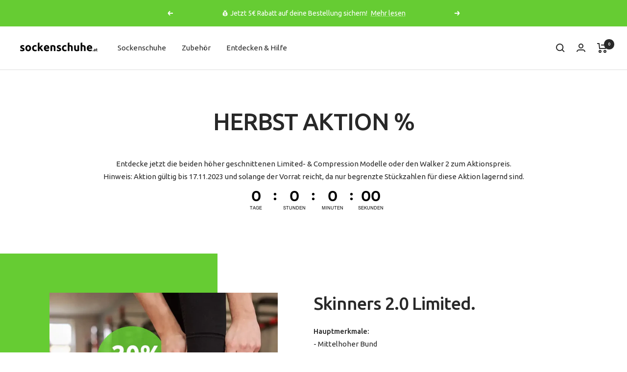

--- FILE ---
content_type: text/html; charset=utf-8
request_url: https://sockenschuhe.at/pages/herbst-aktion
body_size: 41073
content:
<!doctype html><html class="no-js" lang="de" dir="ltr">
  <head>
<link rel='preconnect dns-prefetch' href='https://api.config-security.com/' crossorigin />
<link rel='preconnect dns-prefetch' href='https://conf.config-security.com/' crossorigin />
<link rel='preconnect dns-prefetch' href='https://whale.camera/' crossorigin />
<script>
/* >> TriplePixel :: start*/
window.TriplePixelData={TripleName:"sockenschuhe-at.myshopify.com",ver:"2.11",plat:"SHOPIFY",isHeadless:false},function(W,H,A,L,E,_,B,N){function O(U,T,P,H,R){void 0===R&&(R=!1),H=new XMLHttpRequest,P?(H.open("POST",U,!0),H.setRequestHeader("Content-Type","application/json")):H.open("GET",U,!0),H.send(JSON.stringify(P||{})),H.onreadystatechange=function(){4===H.readyState&&200===H.status?(R=H.responseText,U.includes(".txt")?eval(R):P||(N[B]=R)):(299<H.status||H.status<200)&&T&&!R&&(R=!0,O(U,T-1,P))}}if(N=window,!N[H+"sn"]){N[H+"sn"]=1,L=function(){return Date.now().toString(36)+"_"+Math.random().toString(36)};try{A.setItem(H,1+(0|A.getItem(H)||0)),(E=JSON.parse(A.getItem(H+"U")||"[]")).push({u:location.href,r:document.referrer,t:Date.now(),id:L()}),A.setItem(H+"U",JSON.stringify(E))}catch(e){}var i,m,p;A.getItem('"!nC`')||(_=A,A=N,A[H]||(E=A[H]=function(t,e,a){return void 0===a&&(a=[]),"State"==t?E.s:(W=L(),(E._q=E._q||[]).push([W,t,e].concat(a)),W)},E.s="Installed",E._q=[],E.ch=W,B="configSecurityConfModel",N[B]=1,O("https://conf.config-security.com/model",5),i=L(),m=A[atob("c2NyZWVu")],_.setItem("di_pmt_wt",i),p={id:i,action:"profile",avatar:_.getItem("auth-security_rand_salt_"),time:m[atob("d2lkdGg=")]+":"+m[atob("aGVpZ2h0")],host:A.TriplePixelData.TripleName,plat:A.TriplePixelData.plat,url:window.location.href,ref:document.referrer,ver:A.TriplePixelData.ver},O("https://api.config-security.com/event",5,p),O("https://whale.camera/live/dot.txt",5)))}}("","TriplePixel",localStorage);
/* << TriplePixel :: end*/
</script>
	<!-- PANDECTES-GDPR: DO NOT MODIFY AUTO GENERATED CODE BELOW --><script id="pandectes-rules">      window.PandectesSettings = {"store":{"plan":"basic","theme":"CJ - Focal 9.0 | Thumb Filter","primaryLocale":"de","adminMode":false},"tsPublished":1677659579,"declaration":{"showPurpose":false,"showProvider":false,"showDateGenerated":true},"language":{"languageMode":"Single","fallbackLanguage":"de","languageDetection":"browser","languagesSupported":[]},"texts":{"managed":{"headerText":{"de":"Wir respektieren deine Privatsphäre"},"consentText":{"de":"Diese Website verwendet Cookies, um Dir das beste Erlebnis zu bieten."},"dismissButtonText":{"de":"Okay"},"linkText":{"de":"Mehr erfahren"},"imprintText":{"de":"Impressum"},"preferencesButtonText":{"de":"Einstellungen"},"allowButtonText":{"de":"Annehmen"},"denyButtonText":{"de":"Ablehnen"},"leaveSiteButtonText":{"de":"Diese Seite verlassen"},"cookiePolicyText":{"de":"Cookie-Richtlinie"},"preferencesPopupTitleText":{"de":"Einwilligungseinstellungen verwalten"},"preferencesPopupIntroText":{"de":"Wir verwenden Cookies, um die Funktionalität der Website zu optimieren, die Leistung zu analysieren und Ihnen ein personalisiertes Erlebnis zu bieten. Einige Cookies sind für den ordnungsgemäßen Betrieb der Website unerlässlich. Diese Cookies können nicht deaktiviert werden. In diesem Fenster können Sie Ihre Präferenzen für Cookies verwalten."},"preferencesPopupCloseButtonText":{"de":"Schließen"},"preferencesPopupAcceptAllButtonText":{"de":"Alles Akzeptieren"},"preferencesPopupRejectAllButtonText":{"de":"Alles ablehnen"},"preferencesPopupSaveButtonText":{"de":"Auswahl speichern"},"accessSectionTitleText":{"de":"Datenübertragbarkeit"},"accessSectionParagraphText":{"de":"Sie haben das Recht, jederzeit auf Ihre Daten zuzugreifen."},"rectificationSectionTitleText":{"de":"Datenberichtigung"},"rectificationSectionParagraphText":{"de":"Sie haben das Recht, die Aktualisierung Ihrer Daten zu verlangen, wann immer Sie dies für angemessen halten."},"erasureSectionTitleText":{"de":"Recht auf Vergessenwerden"},"erasureSectionParagraphText":{"de":"Sie haben das Recht, die Löschung aller Ihrer Daten zu verlangen. Danach können Sie nicht mehr auf Ihr Konto zugreifen."}},"categories":{"strictlyNecessaryCookiesTitleText":{"de":"Unbedingt erforderlich"},"functionalityCookiesTitleText":{"de":"Funktionale Cookies"},"performanceCookiesTitleText":{"de":"Performance-Cookies"},"targetingCookiesTitleText":{"de":"Targeting-Cookies"},"unclassifiedCookiesTitleText":{"de":"Unklassifizierte Cookies"},"strictlyNecessaryCookiesDescriptionText":{"de":"Diese Cookies sind unerlässlich, damit Sie sich auf der Website bewegen und ihre Funktionen nutzen können, z. B. den Zugriff auf sichere Bereiche der Website. Ohne diese Cookies kann die Website nicht richtig funktionieren."},"functionalityCookiesDescriptionText":{"de":"Diese Cookies ermöglichen es der Website, verbesserte Funktionalität und Personalisierung bereitzustellen. Sie können von uns oder von Drittanbietern gesetzt werden, deren Dienste wir auf unseren Seiten hinzugefügt haben. Wenn Sie diese Cookies nicht zulassen, funktionieren einige oder alle dieser Dienste möglicherweise nicht richtig."},"performanceCookiesDescriptionText":{"de":"Diese Cookies ermöglichen es uns, die Leistung unserer Website zu überwachen und zu verbessern. Sie ermöglichen es uns beispielsweise, Besuche zu zählen, Verkehrsquellen zu identifizieren und zu sehen, welche Teile der Website am beliebtesten sind."},"targetingCookiesDescriptionText":{"de":"Diese Cookies können von unseren Werbepartnern über unsere Website gesetzt werden. Sie können von diesen Unternehmen verwendet werden, um ein Profil Ihrer Interessen zu erstellen und Ihnen relevante Werbung auf anderen Websites anzuzeigen. Sie speichern keine direkten personenbezogenen Daten, sondern basieren auf der eindeutigen Identifizierung Ihres Browsers und Ihres Internetgeräts. Wenn Sie diese Cookies nicht zulassen, erleben Sie weniger zielgerichtete Werbung."},"unclassifiedCookiesDescriptionText":{"de":"Unklassifizierte Cookies sind Cookies, die wir gerade zusammen mit den Anbietern einzelner Cookies klassifizieren."}},"auto":{"declName":{"de":"Name"},"declPath":{"de":"Weg"},"declType":{"de":"Typ"},"declDomain":{"de":"Domain"},"declPurpose":{"de":"Zweck"},"declProvider":{"de":"Anbieter"},"declRetention":{"de":"Zurückbehaltung"},"declFirstParty":{"de":"First-party"},"declThirdParty":{"de":"Drittanbieter"},"cookiesDetailsText":{"de":"Cookie-Details"},"preferencesPopupAlwaysAllowedText":{"de":"Immer erlaubt"},"submitButton":{"de":"einreichen"},"submittingButton":{"de":"Senden..."},"cancelButton":{"de":"Abbrechen"},"guestsSupportInfoText":{"de":"Bitte loggen Sie sich mit Ihrem Kundenkonto ein, um fortzufahren."},"guestsSupportEmailPlaceholder":{"de":"E-Mail-Addresse"},"guestsSupportEmailValidationError":{"de":"Email ist ungültig"},"guestsSupportEmailSuccessTitle":{"de":"Vielen Dank für die Anfrage"},"guestsSupportEmailFailureTitle":{"de":"Ein Problem ist aufgetreten"},"guestsSupportEmailSuccessMessage":{"de":"Wenn Sie als Kunde dieses Shops registriert sind, erhalten Sie in Kürze eine E-Mail mit Anweisungen zum weiteren Vorgehen."},"guestsSupportEmailFailureMessage":{"de":"Ihre Anfrage wurde nicht übermittelt. Bitte versuchen Sie es erneut und wenn das Problem weiterhin besteht, wenden Sie sich an den Shop-Inhaber, um Hilfe zu erhalten."},"confirmationSuccessTitle":{"de":"Ihre Anfrage wurde bestätigt"},"confirmationFailureTitle":{"de":"Ein Problem ist aufgetreten"},"confirmationSuccessMessage":{"de":"Wir werden uns in Kürze zu Ihrem Anliegen bei Ihnen melden."},"confirmationFailureMessage":{"de":"Ihre Anfrage wurde nicht bestätigt. Bitte versuchen Sie es erneut und wenn das Problem weiterhin besteht, wenden Sie sich an den Ladenbesitzer, um Hilfe zu erhalten"},"consentSectionTitleText":{"de":"Ihre Cookie-Einwilligung"},"consentSectionNoConsentText":{"de":"Sie haben der Cookie-Richtlinie dieser Website nicht zugestimmt."},"consentSectionConsentedText":{"de":"Sie haben der Cookie-Richtlinie dieser Website zugestimmt am"},"consentStatus":{"de":"Einwilligungspräferenz"},"consentDate":{"de":"Zustimmungsdatum"},"consentId":{"de":"Einwilligungs-ID"},"consentSectionChangeConsentActionText":{"de":"Einwilligungspräferenz ändern"},"accessSectionGDPRRequestsActionText":{"de":"Anfragen betroffener Personen"},"accessSectionAccountInfoActionText":{"de":"persönliche Daten"},"accessSectionOrdersRecordsActionText":{"de":"Aufträge"},"accessSectionDownloadReportActionText":{"de":"Alles herunterladen"},"rectificationCommentPlaceholder":{"de":"Beschreiben Sie, was Sie aktualisieren möchten"},"rectificationCommentValidationError":{"de":"Kommentar ist erforderlich"},"rectificationSectionEditAccountActionText":{"de":"Fordern Sie ein Update an"},"erasureSectionRequestDeletionActionText":{"de":"Löschung personenbezogener Daten anfordern"}}},"library":{"previewMode":false,"fadeInTimeout":0,"defaultBlocked":7,"showLink":true,"showImprintLink":true,"enabled":true,"cookie":{"name":"_pandectes_gdpr","expiryDays":365,"secure":true},"dismissOnScroll":false,"dismissOnWindowClick":false,"dismissOnTimeout":false,"palette":{"popup":{"background":"#FFFFFF","backgroundForCalculations":{"a":1,"b":255,"g":255,"r":255},"text":"#000000"},"button":{"background":"transparent","backgroundForCalculations":{"a":1,"b":255,"g":255,"r":255},"text":"#000000","textForCalculation":{"a":1,"b":0,"g":0,"r":0},"border":"#000000"}},"content":{"href":"https://sockenschuhe-at.myshopify.com/policies/privacy-policy","imprintHref":"/policies/legal-notice","close":"&#10005;","target":"","logo":"<img class=\"cc-banner-logo\" height=\"40\" width=\"40\" src=\"https://cdn.shopify.com/s/files/1/0414/0338/3976/t/21/assets/pandectes-logo.png?v=1677056013\" alt=\"sockenschuhe.at\" />"},"window":"<div role=\"dialog\" aria-live=\"polite\" aria-label=\"cookieconsent\" aria-describedby=\"cookieconsent:desc\" id=\"pandectes-banner\" class=\"cc-window-wrapper cc-overlay-wrapper\"><div class=\"pd-cookie-banner-window cc-window {{classes}}\"><!--googleoff: all-->{{children}}<!--googleon: all--></div></div>","compliance":{"opt-both":"<div class=\"cc-compliance cc-highlight\">{{deny}}{{allow}}</div>"},"type":"opt-both","layouts":{"basic":"{{logo}}{{messagelink}}{{compliance}}{{close}}"},"position":"overlay","theme":"wired","revokable":false,"animateRevokable":false,"revokableReset":false,"revokableLogoUrl":"https://cdn.shopify.com/s/files/1/0414/0338/3976/t/21/assets/pandectes-reopen-logo.png?v=1677056013","revokablePlacement":"bottom-left","revokableMarginHorizontal":15,"revokableMarginVertical":15,"static":false,"autoAttach":true,"hasTransition":true,"blacklistPage":[""]},"geolocation":{"brOnly":false,"caOnly":false,"euOnly":false,"jpOnly":false,"thOnly":false,"canadaOnly":false,"globalVisibility":true},"dsr":{"guestsSupport":false,"accessSectionDownloadReportAuto":false},"banner":{"resetTs":1675321426,"extraCss":"        .cc-banner-logo {max-width: 24em!important;}    @media(min-width: 768px) {.cc-window.cc-floating{max-width: 24em!important;width: 24em!important;}}    .cc-message, .cc-header, .cc-logo {text-align: left}    .cc-window-wrapper{z-index: 2147483647;-webkit-transition: opacity 1s ease;  transition: opacity 1s ease;}    .cc-window{z-index: 2147483647;font-family: inherit;}    .cc-header{font-family: inherit;}    .pd-cp-ui{font-family: inherit; background-color: #FFFFFF;color:#000000;}    .pd-cp-btn{}    input + .pd-cp-preferences-slider{background-color: rgba(0, 0, 0, 0.3)}    .pd-cp-scrolling-section::-webkit-scrollbar{background-color: rgba(0, 0, 0, 0.3)}    input:checked + .pd-cp-preferences-slider{background-color: rgba(0, 0, 0, 1)}    .pd-cp-scrolling-section::-webkit-scrollbar-thumb {background-color: rgba(0, 0, 0, 1)}    .pd-cp-ui-close{color:#000000;}    .pd-cp-preferences-slider:before{background-color: #FFFFFF}    .pd-cp-title:before {border-color: #000000!important}    .pd-cp-preferences-slider{background-color:#000000}    .pd-cp-toggle{color:#000000!important}    @media(max-width:699px) {.pd-cp-ui-close-top svg {fill: #000000}}    .pd-cp-toggle:hover,.pd-cp-toggle:visited,.pd-cp-toggle:active{color:#000000!important}    .pd-cookie-banner-window {box-shadow: 0 0 18px rgb(0 0 0 / 20%);}  ","customJavascript":null,"showPoweredBy":false,"isActive":true,"implicitSavePreferences":false,"cookieIcon":false,"blockBots":false,"showCookiesDetails":true,"cookiesBlockedByDefault":"7","hasTransition":true,"blockingPage":false,"showOnlyLandingPage":false,"leaveSiteUrl":"https://www.google.com","linkRespectStoreLang":false},"cookies":{"0":[{"name":"secure_customer_sig","domain":"sockenschuhe.at","path":"/","provider":"Shopify","firstParty":true,"retention":"1 year(s)","purpose":{"de":"Used in connection with customer login."}},{"name":"localization","domain":"sockenschuhe.at","path":"/","provider":"Shopify","firstParty":true,"retention":"1 year(s)","purpose":{"de":"Shopify store localization"}},{"name":"cart_currency","domain":"sockenschuhe.at","path":"/","provider":"Shopify","firstParty":true,"retention":"14 day(s)","purpose":{"de":"Used in connection with shopping cart."}},{"name":"shopify_pay_redirect","domain":"sockenschuhe.at","path":"/","provider":"Shopify","firstParty":true,"retention":"60 minute(s)","purpose":{"de":"Used in connection with checkout."}},{"name":"keep_alive","domain":"sockenschuhe.at","path":"/","provider":"Shopify","firstParty":true,"retention":"30 minute(s)","purpose":{"de":"Used in connection with buyer localization."}},{"name":"_secure_session_id","domain":"sockenschuhe.at","path":"/","provider":"Shopify","firstParty":true,"retention":"24 hour(s)","purpose":{"de":"Used in connection with navigation through a storefront."}}],"1":[{"name":"_orig_referrer","domain":".sockenschuhe.at","path":"/","provider":"Shopify","firstParty":true,"retention":"14 day(s)","purpose":{"de":"Tracks landing pages."}},{"name":"_y","domain":".sockenschuhe.at","path":"/","provider":"Shopify","firstParty":true,"retention":"1 year(s)","purpose":{"de":"Shopify analytics."}},{"name":"_landing_page","domain":".sockenschuhe.at","path":"/","provider":"Shopify","firstParty":true,"retention":"14 day(s)","purpose":{"de":"Tracks landing pages."}},{"name":"_shopify_s","domain":".sockenschuhe.at","path":"/","provider":"Shopify","firstParty":true,"retention":"30 minute(s)","purpose":{"de":"Shopify analytics."}},{"name":"_shopify_sa_t","domain":".sockenschuhe.at","path":"/","provider":"Shopify","firstParty":true,"retention":"30 minute(s)","purpose":{"de":"Shopify analytics relating to marketing & referrals."}},{"name":"_shopify_sa_p","domain":".sockenschuhe.at","path":"/","provider":"Shopify","firstParty":true,"retention":"30 minute(s)","purpose":{"de":"Shopify analytics relating to marketing & referrals."}},{"name":"_s","domain":".sockenschuhe.at","path":"/","provider":"Shopify","firstParty":true,"retention":"30 minute(s)","purpose":{"de":"Shopify analytics."}},{"name":"_shopify_y","domain":".sockenschuhe.at","path":"/","provider":"Shopify","firstParty":true,"retention":"1 year(s)","purpose":{"de":"Shopify analytics."}}],"2":[{"name":"_ga_X7HESZ8ZJX","domain":".sockenschuhe.at","path":"/","provider":"Google","firstParty":true,"retention":"1 year(s)","purpose":{"de":"Cookie is set by Google Analytics with unknown functionality"}},{"name":"_ga","domain":".sockenschuhe.at","path":"/","provider":"Google","firstParty":true,"retention":"1 year(s)","purpose":{"de":"Cookie is set by Google Analytics with unknown functionality"}},{"name":"_gid","domain":".sockenschuhe.at","path":"/","provider":"Google","firstParty":true,"retention":"24 hour(s)","purpose":{"de":"Cookie is placed by Google Analytics to count and track pageviews."}},{"name":"_gat","domain":".sockenschuhe.at","path":"/","provider":"Google","firstParty":true,"retention":"48 second(s)","purpose":{"de":"Cookie is placed by Google Analytics to filter requests from bots."}}],"4":[{"name":"__kla_id","domain":"sockenschuhe.at","path":"/","provider":"Klaviyo","firstParty":true,"retention":"1 year(s)","purpose":{"de":"Tracks when someone clicks through a Klaviyo email to your website"}},{"name":"_gcl_au","domain":".sockenschuhe.at","path":"/","provider":"Google","firstParty":true,"retention":"90 day(s)","purpose":{"de":"Cookie is placed by Google Tag Manager to track conversions."}},{"name":"_fbp","domain":".sockenschuhe.at","path":"/","provider":"Facebook","firstParty":true,"retention":"90 day(s)","purpose":{"de":"Cookie is placed by Facebook to track visits across websites."}},{"name":"test_cookie","domain":".doubleclick.net","path":"/","provider":"Google","firstParty":true,"retention":"15 minute(s)","purpose":{"de":"To measure the visitors’ actions after they click through from an advert. Expires after each visit."}},{"name":"IDE","domain":".doubleclick.net","path":"/","provider":"Google","firstParty":true,"retention":"1 year(s)","purpose":{"de":"To measure the visitors’ actions after they click through from an advert. Expires after 1 year."}}],"8":[{"name":"_cmp_a","domain":".sockenschuhe.at","path":"/","provider":"Unknown","firstParty":true,"retention":"24 hour(s)","purpose":{"de":""}},{"name":"_ttp","domain":".tiktok.com","path":"/","provider":"Unknown","firstParty":true,"retention":"1 year(s)","purpose":{"de":""}},{"name":"_tt_enable_cookie","domain":".sockenschuhe.at","path":"/","provider":"Unknown","firstParty":true,"retention":"1 year(s)","purpose":{"de":""}},{"name":"_ttp","domain":".sockenschuhe.at","path":"/","provider":"Unknown","firstParty":true,"retention":"1 year(s)","purpose":{"de":""}}]},"blocker":{"isActive":false,"googleConsentMode":{"id":"","analyticsId":"","isActive":false,"adStorageCategory":4,"analyticsStorageCategory":2,"personalizationStorageCategory":1,"functionalityStorageCategory":1,"customEvent":true,"securityStorageCategory":0,"redactData":true,"urlPassthrough":false},"facebookPixel":{"id":"","isActive":false,"ldu":false},"rakuten":{"isActive":false,"cmp":false,"ccpa":false},"defaultBlocked":7,"patterns":{"whiteList":[],"blackList":{"1":[],"2":[],"4":[],"8":[]},"iframesWhiteList":[],"iframesBlackList":{"1":[],"2":[],"4":[],"8":[]},"beaconsWhiteList":[],"beaconsBlackList":{"1":[],"2":[],"4":[],"8":[]}}}}      !function(){"use strict";window.PandectesRules=window.PandectesRules||{},window.PandectesRules.manualBlacklist={1:[],2:[],4:[]},window.PandectesRules.blacklistedIFrames={1:[],2:[],4:[]},window.PandectesRules.blacklistedCss={1:[],2:[],4:[]},window.PandectesRules.blacklistedBeacons={1:[],2:[],4:[]};var e="javascript/blocked",t="_pandectes_gdpr";function r(e){return new RegExp(e.replace(/[/\\.+?$()]/g,"\\$&").replace("*","(.*)"))}var n=function(e){try{return JSON.parse(e)}catch(e){return!1}},a=function(e){var t=arguments.length>1&&void 0!==arguments[1]?arguments[1]:"log",r=new URLSearchParams(window.location.search);r.get("rules_debug")&&console[t]("PandectesRules: ".concat(e))};function s(e,t){var r=Object.keys(e);if(Object.getOwnPropertySymbols){var n=Object.getOwnPropertySymbols(e);t&&(n=n.filter((function(t){return Object.getOwnPropertyDescriptor(e,t).enumerable}))),r.push.apply(r,n)}return r}function i(e){for(var t=1;t<arguments.length;t++){var r=null!=arguments[t]?arguments[t]:{};t%2?s(Object(r),!0).forEach((function(t){o(e,t,r[t])})):Object.getOwnPropertyDescriptors?Object.defineProperties(e,Object.getOwnPropertyDescriptors(r)):s(Object(r)).forEach((function(t){Object.defineProperty(e,t,Object.getOwnPropertyDescriptor(r,t))}))}return e}function o(e,t,r){return t in e?Object.defineProperty(e,t,{value:r,enumerable:!0,configurable:!0,writable:!0}):e[t]=r,e}function c(e,t){return function(e){if(Array.isArray(e))return e}(e)||function(e,t){var r=null==e?null:"undefined"!=typeof Symbol&&e[Symbol.iterator]||e["@@iterator"];if(null==r)return;var n,a,s=[],i=!0,o=!1;try{for(r=r.call(e);!(i=(n=r.next()).done)&&(s.push(n.value),!t||s.length!==t);i=!0);}catch(e){o=!0,a=e}finally{try{i||null==r.return||r.return()}finally{if(o)throw a}}return s}(e,t)||u(e,t)||function(){throw new TypeError("Invalid attempt to destructure non-iterable instance.\nIn order to be iterable, non-array objects must have a [Symbol.iterator]() method.")}()}function l(e){return function(e){if(Array.isArray(e))return d(e)}(e)||function(e){if("undefined"!=typeof Symbol&&null!=e[Symbol.iterator]||null!=e["@@iterator"])return Array.from(e)}(e)||u(e)||function(){throw new TypeError("Invalid attempt to spread non-iterable instance.\nIn order to be iterable, non-array objects must have a [Symbol.iterator]() method.")}()}function u(e,t){if(e){if("string"==typeof e)return d(e,t);var r=Object.prototype.toString.call(e).slice(8,-1);return"Object"===r&&e.constructor&&(r=e.constructor.name),"Map"===r||"Set"===r?Array.from(e):"Arguments"===r||/^(?:Ui|I)nt(?:8|16|32)(?:Clamped)?Array$/.test(r)?d(e,t):void 0}}function d(e,t){(null==t||t>e.length)&&(t=e.length);for(var r=0,n=new Array(t);r<t;r++)n[r]=e[r];return n}var f="Pandectes"===window.navigator.userAgent;a("userAgent -> ".concat(window.navigator.userAgent.substring(0,50)));var p=function(){var e,r=arguments.length>0&&void 0!==arguments[0]?arguments[0]:t,a="; "+document.cookie,s=a.split("; "+r+"=");if(s.length<2)e={};else{var i=s.pop(),o=i.split(";");e=window.atob(o.shift())}var c=n(e);return!1!==c?c:e}(),g=window.PandectesSettings,h=g.banner.isActive,y=g.blocker.defaultBlocked,b=p&&null!==p.preferences&&void 0!==p.preferences?p.preferences:null,v=h?null===b?y:b:0,m={1:0==(1&v),2:0==(2&v),4:0==(4&v)},w=window.PandectesSettings.blocker.patterns,k=w.blackList,L=w.whiteList,P=w.iframesBlackList,C=w.iframesWhiteList,A=w.beaconsBlackList,S=w.beaconsWhiteList,_={blackList:[],whiteList:[],iframesBlackList:{1:[],2:[],4:[],8:[]},iframesWhiteList:[],beaconsBlackList:{1:[],2:[],4:[],8:[]},beaconsWhiteList:[]};[1,2,4].map((function(e){var t;m[e]||((t=_.blackList).push.apply(t,l(k[e].length?k[e].map(r):[])),_.iframesBlackList[e]=P[e].length?P[e].map(r):[],_.beaconsBlackList[e]=A[e].length?A[e].map(r):[])})),_.whiteList=L.length?L.map(r):[],_.iframesWhiteList=C.length?C.map(r):[],_.beaconsWhiteList=S.length?S.map(r):[];var B={scripts:[],iframes:{1:[],2:[],4:[]},beacons:{1:[],2:[],4:[]},css:{1:[],2:[],4:[]}},E=function(t,r){return t&&(!r||r!==e)&&(!_.blackList||_.blackList.some((function(e){return e.test(t)})))&&(!_.whiteList||_.whiteList.every((function(e){return!e.test(t)})))},O=function(e){var t=e.getAttribute("src");return _.blackList&&_.blackList.every((function(e){return!e.test(t)}))||_.whiteList&&_.whiteList.some((function(e){return e.test(t)}))},I=function(e,t){var r=_.iframesBlackList[t],n=_.iframesWhiteList;return e&&(!r||r.some((function(t){return t.test(e)})))&&(!n||n.every((function(t){return!t.test(e)})))},R=function(e,t){var r=_.beaconsBlackList[t],n=_.beaconsWhiteList;return e&&(!r||r.some((function(t){return t.test(e)})))&&(!n||n.every((function(t){return!t.test(e)})))},j=new MutationObserver((function(e){for(var t=0;t<e.length;t++)for(var r=e[t].addedNodes,n=0;n<r.length;n++){var a=r[n],s=a.dataset&&a.dataset.cookiecategory;if(1===a.nodeType&&"LINK"===a.tagName){var i=a.dataset&&a.dataset.href;if(i&&s)switch(s){case"functionality":case"C0001":B.css[1].push(i);break;case"performance":case"C0002":B.css[2].push(i);break;case"targeting":case"C0003":B.css[4].push(i)}}}})),x=new MutationObserver((function(t){for(var r=0;r<t.length;r++)for(var n=t[r].addedNodes,a=function(t){var r=n[t],a=r.src||r.dataset&&r.dataset.src,s=r.dataset&&r.dataset.cookiecategory;if(1===r.nodeType&&"IFRAME"===r.tagName){if(a){var i=!1;I(a,1)||"functionality"===s||"C0001"===s?(i=!0,B.iframes[1].push(a)):I(a,2)||"performance"===s||"C0002"===s?(i=!0,B.iframes[2].push(a)):(I(a,4)||"targeting"===s||"C0003"===s)&&(i=!0,B.iframes[4].push(a)),i&&(r.removeAttribute("src"),r.setAttribute("data-src",a))}}else if(1===r.nodeType&&"IMG"===r.tagName){if(a){var o=!1;R(a,1)?(o=!0,B.beacons[1].push(a)):R(a,2)?(o=!0,B.beacons[2].push(a)):R(a,4)&&(o=!0,B.beacons[4].push(a)),o&&(r.removeAttribute("src"),r.setAttribute("data-src",a))}}else if(1===r.nodeType&&"LINK"===r.tagName){var c=r.dataset&&r.dataset.href;if(c&&s)switch(s){case"functionality":case"C0001":B.css[1].push(c);break;case"performance":case"C0002":B.css[2].push(c);break;case"targeting":case"C0003":B.css[4].push(c)}}else if(1===r.nodeType&&"SCRIPT"===r.tagName){var l=r.type,u=!1;if(E(a,l))u=!0;else if(a&&s)switch(s){case"functionality":case"C0001":u=!0,window.PandectesRules.manualBlacklist[1].push(a);break;case"performance":case"C0002":u=!0,window.PandectesRules.manualBlacklist[2].push(a);break;case"targeting":case"C0003":u=!0,window.PandectesRules.manualBlacklist[4].push(a)}if(u){B.scripts.push([r,l]),r.type=e;r.addEventListener("beforescriptexecute",(function t(n){r.getAttribute("type")===e&&n.preventDefault(),r.removeEventListener("beforescriptexecute",t)})),r.parentElement&&r.parentElement.removeChild(r)}}},s=0;s<n.length;s++)a(s)})),T=document.createElement,N={src:Object.getOwnPropertyDescriptor(HTMLScriptElement.prototype,"src"),type:Object.getOwnPropertyDescriptor(HTMLScriptElement.prototype,"type")};window.PandectesRules.unblockCss=function(e){var t=B.css[e]||[];t.length&&a("Unblocking CSS for ".concat(e)),t.forEach((function(e){var t=document.querySelector('link[data-href^="'.concat(e,'"]'));t.removeAttribute("data-href"),t.href=e})),B.css[e]=[]},window.PandectesRules.unblockIFrames=function(e){var t=B.iframes[e]||[];t.length&&a("Unblocking IFrames for ".concat(e)),_.iframesBlackList[e]=[],t.forEach((function(e){var t=document.querySelector('iframe[data-src^="'.concat(e,'"]'));t.removeAttribute("data-src"),t.src=e})),B.iframes[e]=[]},window.PandectesRules.unblockBeacons=function(e){var t=B.beacons[e]||[];t.length&&a("Unblocking Beacons for ".concat(e)),_.beaconsBlackList[e]=[],t.forEach((function(e){var t=document.querySelector('img[data-src^="'.concat(e,'"]'));t.removeAttribute("data-src"),t.src=e})),B.beacons[e]=[]},window.PandectesRules.unblock=function(t){t.length<1?(_.blackList=[],_.whiteList=[],_.iframesBlackList=[],_.iframesWhiteList=[]):(_.blackList&&(_.blackList=_.blackList.filter((function(e){return t.every((function(t){return"string"==typeof t?!e.test(t):t instanceof RegExp?e.toString()!==t.toString():void 0}))}))),_.whiteList&&(_.whiteList=[].concat(l(_.whiteList),l(t.map((function(e){if("string"==typeof e){var t=".*"+r(e)+".*";if(_.whiteList.every((function(e){return e.toString()!==t.toString()})))return new RegExp(t)}else if(e instanceof RegExp&&_.whiteList.every((function(t){return t.toString()!==e.toString()})))return e;return null})).filter(Boolean)))));for(var n=document.querySelectorAll('script[type="'.concat(e,'"]')),s=0;s<n.length;s++){var i=n[s];O(i)&&(B.scripts.push([i,"application/javascript"]),i.parentElement.removeChild(i))}var o=0;l(B.scripts).forEach((function(e,t){var r=c(e,2),n=r[0],a=r[1];if(O(n)){for(var s=document.createElement("script"),i=0;i<n.attributes.length;i++){var l=n.attributes[i];"src"!==l.name&&"type"!==l.name&&s.setAttribute(l.name,n.attributes[i].value)}s.setAttribute("src",n.src),s.setAttribute("type",a||"application/javascript"),document.head.appendChild(s),B.scripts.splice(t-o,1),o++}})),0==_.blackList.length&&0===_.iframesBlackList[1].length&&0===_.iframesBlackList[2].length&&0===_.iframesBlackList[4].length&&0===_.beaconsBlackList[1].length&&0===_.beaconsBlackList[2].length&&0===_.beaconsBlackList[4].length&&(a("Disconnecting observers"),x.disconnect(),j.disconnect())};var D=window.PandectesSettings.blocker,M=setInterval((function(){window.Shopify&&(clearInterval(M),window.Shopify.loadFeatures&&window.Shopify.loadFeatures([{name:"consent-tracking-api",version:"0.1"}],(function(e){if(e)a("CustomerPrivacy API -> failed to load","warning");else if(a("CustomerPrivacy API -> loaded successfully"),(f||(0==(2&v)||0==(4&v)))&&window.Shopify.customerPrivacy.setTrackingConsent(!0,(function(e){e&&e.error?a("CustomerPrivacy API -> failed to allow tracking","error"):a("CustomerPrivacy API (Rules) -> tracking allowed")})),D.gpcIsActive&&"CCPA"===window.Shopify.customerPrivacy.getRegulation()){var t=navigator.globalPrivacyControl;void 0!==t?window.Shopify.customerPrivacy.setCCPAConsent(!t,(function(e){e&&e.error?a("CustomerPrivacy API -> failed to set CCPA consent","error"):a("CustomerPrivacy API (Rules) -> CCPA data sell "+(t?"disallowed":"allowed"))})):a("navigator.globalPrivacyControl is not set")}})))}),10),W=window.PandectesSettings,z=W.banner.isActive,F=W.blocker.googleConsentMode,U=F.isActive,q=F.customEvent,H=F.redactData,$=F.urlPassthrough,G=F.adStorageCategory,K=F.analyticsStorageCategory,J=F.functionalityStorageCategory,Y=F.personalizationStorageCategory,Q=F.securityStorageCategory;function V(){window.dataLayer.push(arguments)}window.dataLayer=window.dataLayer||[];var X,Z,ee={hasInitialized:!1,ads_data_redaction:!1,url_passthrough:!1,storage:{ad_storage:"granted",analytics_storage:"granted",functionality_storage:"granted",personalization_storage:"granted",security_storage:"granted",wait_for_update:500}};if(z&&U){var te=0==(v&G)?"granted":"denied",re=0==(v&K)?"granted":"denied",ne=0==(v&J)?"granted":"denied",ae=0==(v&Y)?"granted":"denied",se=0==(v&Q)?"granted":"denied";ee.hasInitialized=!0,ee.ads_data_redaction="denied"===te&&H,ee.url_passthrough=$,ee.storage.ad_storage=te,ee.storage.analytics_storage=re,ee.storage.functionality_storage=ne,ee.storage.personalization_storage=ae,ee.storage.security_storage=se,ee.ads_data_redaction&&V("set","ads_data_redaction",ee.ads_data_redaction),ee.url_passthrough&&V("set","url_passthrough",ee.url_passthrough),V("consent","default",ee.storage),q&&(Z=7===(X=v)?"deny":0===X?"allow":"mixed",window.dataLayer.push({event:"Pandectes_Consent_Update",pandectes_status:Z,pandectes_categories:{C0000:"allow",C0001:m[1]?"allow":"deny",C0002:m[2]?"allow":"deny",C0003:m[4]?"allow":"deny"}})),a("Google consent mode initialized")}window.PandectesRules.gcm=ee;var ie=window.PandectesSettings,oe=ie.banner.isActive,ce=ie.blocker.isActive;a("Blocker -> "+(ce?"Active":"Inactive")),a("Banner -> "+(oe?"Active":"Inactive")),a("ActualPrefs -> "+v);var le=null===b&&/\/checkouts\//.test(window.location.pathname);0!==v&&!1===f&&ce&&!le?(a("Blocker will execute"),document.createElement=function(){for(var t=arguments.length,r=new Array(t),n=0;n<t;n++)r[n]=arguments[n];if("script"!==r[0].toLowerCase())return T.bind?T.bind(document).apply(void 0,r):T;var a=T.bind(document).apply(void 0,r);try{Object.defineProperties(a,{src:i(i({},N.src),{},{set:function(t){E(t,a.type)&&N.type.set.call(this,e),N.src.set.call(this,t)}}),type:i(i({},N.type),{},{get:function(){var t=N.type.get.call(this);return t===e||E(this.src,t)?null:t},set:function(t){var r=E(a.src,a.type)?e:t;N.type.set.call(this,r)}})}),a.setAttribute=function(t,r){if("type"===t){var n=E(a.src,a.type)?e:r;N.type.set.call(a,n)}else"src"===t?(E(r,a.type)&&N.type.set.call(a,e),N.src.set.call(a,r)):HTMLScriptElement.prototype.setAttribute.call(a,t,r)}}catch(e){console.warn("Yett: unable to prevent script execution for script src ",a.src,".\n",'A likely cause would be because you are using a third-party browser extension that monkey patches the "document.createElement" function.')}return a},x.observe(document.documentElement,{childList:!0,subtree:!0}),j.observe(document.documentElement,{childList:!0,subtree:!0})):a("Blocker will not execute")}();
</script>
	
	
<!-- Google Tag Manager -->
<script>(function(w,d,s,l,i){w[l]=w[l]||[];w[l].push({'gtm.start':
new Date().getTime(),event:'gtm.js'});var f=d.getElementsByTagName(s)[0],
j=d.createElement(s),dl=l!='dataLayer'?'&l='+l:'';j.async=true;j.src=
'https://www.googletagmanager.com/gtm.js?id='+i+dl;f.parentNode.insertBefore(j,f);
})(window,document,'script','dataLayer','GTM-P5SQTHN');</script>
<!-- End Google Tag Manager -->
    <meta charset="utf-8">
    <meta name="viewport" content="width=device-width, initial-scale=1.0, height=device-height, minimum-scale=1.0, maximum-scale=1.0">
    <meta name="theme-color" content="#ffffff">

    <title>Herbst Aktion</title><link rel="canonical" href="https://sockenschuhe.at/pages/herbst-aktion"><link rel="shortcut icon" href="//sockenschuhe.at/cdn/shop/files/social_media_profilbild_96x96.jpg?v=1697811681" type="image/png"><link rel="preconnect" href="https://cdn.shopify.com">
    <link rel="dns-prefetch" href="https://productreviews.shopifycdn.com">
    <link rel="dns-prefetch" href="https://www.google-analytics.com"><link rel="preconnect" href="https://fonts.shopifycdn.com" crossorigin><link rel="preload" as="style" href="//sockenschuhe.at/cdn/shop/t/21/assets/theme.css?v=166861872935738763211703160557">
    <link rel="preload" as="script" href="//sockenschuhe.at/cdn/shop/t/21/assets/vendor.js?v=31715688253868339281677056013">
    <link rel="preload" as="script" href="//sockenschuhe.at/cdn/shop/t/21/assets/theme.js?v=33159124371902511521677056013"><meta property="og:type" content="website">
  <meta property="og:title" content="Herbst Aktion"><meta property="og:image" content="http://sockenschuhe.at/cdn/shop/files/social_media_profilbild.jpg?v=1697811681">
  <meta property="og:image:secure_url" content="https://sockenschuhe.at/cdn/shop/files/social_media_profilbild.jpg?v=1697811681">
  <meta property="og:image:width" content="1080">
  <meta property="og:image:height" content="1080"><meta property="og:url" content="https://sockenschuhe.at/pages/herbst-aktion">
<meta property="og:site_name" content="sockenschuhe.at"><meta name="twitter:card" content="summary"><meta name="twitter:title" content="Herbst Aktion">
  <meta name="twitter:description" content="Herbst Aktion"><meta name="twitter:image" content="https://sockenschuhe.at/cdn/shop/files/social_media_profilbild_1200x1200_crop_center.jpg?v=1697811681">
  <meta name="twitter:image:alt" content="">
    


  <script type="application/ld+json">
  {
    "@context": "https://schema.org",
    "@type": "BreadcrumbList",
  "itemListElement": [{
      "@type": "ListItem",
      "position": 1,
      "name": "Start",
      "item": "https://sockenschuhe.at"
    },{
          "@type": "ListItem",
          "position": 2,
          "name": "Herbst Aktion",
          "item": "https://sockenschuhe.at/pages/herbst-aktion"
        }]
  }
  </script>


    <link rel="preload" href="//sockenschuhe.at/cdn/fonts/ubuntu/ubuntu_n5.73a0122c625a1bf38a89e87e3b93ee3e9afb5645.woff2" as="font" type="font/woff2" crossorigin><link rel="preload" href="//sockenschuhe.at/cdn/fonts/ubuntu/ubuntu_n4.2c466c9d72970fbeeea5774a5658b256f03b28fd.woff2" as="font" type="font/woff2" crossorigin><style>
  /* Typography (heading) */
  @font-face {
  font-family: Ubuntu;
  font-weight: 500;
  font-style: normal;
  font-display: swap;
  src: url("//sockenschuhe.at/cdn/fonts/ubuntu/ubuntu_n5.73a0122c625a1bf38a89e87e3b93ee3e9afb5645.woff2") format("woff2"),
       url("//sockenschuhe.at/cdn/fonts/ubuntu/ubuntu_n5.5c082d0da48d9f31b297753ec73533fd4e8c1946.woff") format("woff");
}

@font-face {
  font-family: Ubuntu;
  font-weight: 500;
  font-style: italic;
  font-display: swap;
  src: url("//sockenschuhe.at/cdn/fonts/ubuntu/ubuntu_i5.15da1bcf62198403fcea87e0ef2a0b278bf63a54.woff2") format("woff2"),
       url("//sockenschuhe.at/cdn/fonts/ubuntu/ubuntu_i5.a8af07ccfa4a7f8bf828fad7ad2b3dcef10b87ab.woff") format("woff");
}

/* Typography (body) */
  @font-face {
  font-family: Ubuntu;
  font-weight: 400;
  font-style: normal;
  font-display: swap;
  src: url("//sockenschuhe.at/cdn/fonts/ubuntu/ubuntu_n4.2c466c9d72970fbeeea5774a5658b256f03b28fd.woff2") format("woff2"),
       url("//sockenschuhe.at/cdn/fonts/ubuntu/ubuntu_n4.7d58d3bbaa6e4145f1df3f31b336b0f96f56885c.woff") format("woff");
}

@font-face {
  font-family: Ubuntu;
  font-weight: 400;
  font-style: italic;
  font-display: swap;
  src: url("//sockenschuhe.at/cdn/fonts/ubuntu/ubuntu_i4.e583bb209b0be46b8bdac75f5d80113af7f36c94.woff2") format("woff2"),
       url("//sockenschuhe.at/cdn/fonts/ubuntu/ubuntu_i4.d7a0a3b4fccf4ef458e998326e91421401b23b79.woff") format("woff");
}

@font-face {
  font-family: Ubuntu;
  font-weight: 500;
  font-style: normal;
  font-display: swap;
  src: url("//sockenschuhe.at/cdn/fonts/ubuntu/ubuntu_n5.73a0122c625a1bf38a89e87e3b93ee3e9afb5645.woff2") format("woff2"),
       url("//sockenschuhe.at/cdn/fonts/ubuntu/ubuntu_n5.5c082d0da48d9f31b297753ec73533fd4e8c1946.woff") format("woff");
}

@font-face {
  font-family: Ubuntu;
  font-weight: 500;
  font-style: italic;
  font-display: swap;
  src: url("//sockenschuhe.at/cdn/fonts/ubuntu/ubuntu_i5.15da1bcf62198403fcea87e0ef2a0b278bf63a54.woff2") format("woff2"),
       url("//sockenschuhe.at/cdn/fonts/ubuntu/ubuntu_i5.a8af07ccfa4a7f8bf828fad7ad2b3dcef10b87ab.woff") format("woff");
}

:root {--heading-color: 40, 40, 40;
    --text-color: 40, 40, 40;
    --background: 255, 255, 255;
    --secondary-background: 245, 245, 245;
    --border-color: 223, 223, 223;
    --border-color-darker: 169, 169, 169;
    --success-color: 2, 3, 1;
    --success-background: 204, 205, 204;
    --error-color: 222, 42, 42;
    --error-background: 253, 240, 240;
    --primary-button-background: 40, 40, 40;
    --primary-button-text-color: 255, 255, 255;
    --secondary-button-background: 102, 204, 51;
    --secondary-button-text-color: 255, 255, 255;
    --product-star-rating: 102, 204, 51;
    --product-on-sale-accent: 40, 40, 40;
    --product-sold-out-accent: 222, 42, 42;
    --product-custom-label-background: 64, 93, 230;
    --product-custom-label-text-color: 255, 255, 255;
    --product-custom-label-2-background: 102, 204, 51;
    --product-custom-label-2-text-color: 0, 0, 0;
    --product-low-stock-text-color: 222, 42, 42;
    --product-in-stock-text-color: 46, 158, 123;
    --loading-bar-background: 40, 40, 40;

    /* We duplicate some "base" colors as root colors, which is useful to use on drawer elements or popover without. Those should not be overridden to avoid issues */
    --root-heading-color: 40, 40, 40;
    --root-text-color: 40, 40, 40;
    --root-background: 255, 255, 255;
    --root-border-color: 223, 223, 223;
    --root-primary-button-background: 40, 40, 40;
    --root-primary-button-text-color: 255, 255, 255;

    --base-font-size: 15px;
    --heading-font-family: Ubuntu, sans-serif;
    --heading-font-weight: 500;
    --heading-font-style: normal;
    --heading-text-transform: normal;
    --text-font-family: Ubuntu, sans-serif;
    --text-font-weight: 400;
    --text-font-style: normal;
    --text-font-bold-weight: 500;

    /* Typography (font size) */
    --heading-xxsmall-font-size: 11px;
    --heading-xsmall-font-size: 11px;
    --heading-small-font-size: 12px;
    --heading-large-font-size: 36px;
    --heading-h1-font-size: 36px;
    --heading-h2-font-size: 30px;
    --heading-h3-font-size: 26px;
    --heading-h4-font-size: 24px;
    --heading-h5-font-size: 20px;
    --heading-h6-font-size: 16px;

    /* Control the look and feel of the theme by changing radius of various elements */
    --button-border-radius: 26px;
    --block-border-radius: 0px;
    --block-border-radius-reduced: 0px;
    --color-swatch-border-radius: 100%;

    /* Button size */
    --button-height: 48px;
    --button-small-height: 40px;

    /* Form related */
    --form-input-field-height: 48px;
    --form-input-gap: 16px;
    --form-submit-margin: 24px;

    /* Product listing related variables */
    --product-list-block-spacing: 32px;

    /* Video related */
    --play-button-background: 255, 255, 255;
    --play-button-arrow: 40, 40, 40;

    /* RTL support */
    --transform-logical-flip: 1;
    --transform-origin-start: left;
    --transform-origin-end: right;

    /* Other */
    --zoom-cursor-svg-url: url(//sockenschuhe.at/cdn/shop/t/21/assets/zoom-cursor.svg?v=6134081107567578461739964468);
    --arrow-right-svg-url: url(//sockenschuhe.at/cdn/shop/t/21/assets/arrow-right.svg?v=40046868119262634591677056013);
    --arrow-left-svg-url: url(//sockenschuhe.at/cdn/shop/t/21/assets/arrow-left.svg?v=158856395986752206651677056013);

    /* Some useful variables that we can reuse in our CSS. Some explanation are needed for some of them:
       - container-max-width-minus-gutters: represents the container max width without the edge gutters
       - container-outer-width: considering the screen width, represent all the space outside the container
       - container-outer-margin: same as container-outer-width but get set to 0 inside a container
       - container-inner-width: the effective space inside the container (minus gutters)
       - grid-column-width: represents the width of a single column of the grid
       - vertical-breather: this is a variable that defines the global "spacing" between sections, and inside the section
                            to create some "breath" and minimum spacing
     */
    --container-max-width: 1600px;
    --container-gutter: 24px;
    --container-max-width-minus-gutters: calc(var(--container-max-width) - (var(--container-gutter)) * 2);
    --container-outer-width: max(calc((100vw - var(--container-max-width-minus-gutters)) / 2), var(--container-gutter));
    --container-outer-margin: var(--container-outer-width);
    --container-inner-width: calc(100vw - var(--container-outer-width) * 2);

    --grid-column-count: 10;
    --grid-gap: 24px;
    --grid-column-width: calc((100vw - var(--container-outer-width) * 2 - var(--grid-gap) * (var(--grid-column-count) - 1)) / var(--grid-column-count));

    --vertical-breather: 48px;
    --vertical-breather-tight: 48px;

    /* Shopify related variables */
    --payment-terms-background-color: #ffffff;
  }

  @media screen and (min-width: 741px) {
    :root {
      --container-gutter: 40px;
      --grid-column-count: 20;
      --vertical-breather: 64px;
      --vertical-breather-tight: 64px;

      /* Typography (font size) */
      --heading-xsmall-font-size: 12px;
      --heading-small-font-size: 13px;
      --heading-large-font-size: 52px;
      --heading-h1-font-size: 48px;
      --heading-h2-font-size: 38px;
      --heading-h3-font-size: 32px;
      --heading-h4-font-size: 24px;
      --heading-h5-font-size: 20px;
      --heading-h6-font-size: 18px;

      /* Form related */
      --form-input-field-height: 52px;
      --form-submit-margin: 32px;

      /* Button size */
      --button-height: 52px;
      --button-small-height: 44px;
    }
  }

  @media screen and (min-width: 1200px) {
    :root {
      --vertical-breather: 80px;
      --vertical-breather-tight: 64px;
      --product-list-block-spacing: 48px;

      /* Typography */
      --heading-large-font-size: 64px;
      --heading-h1-font-size: 56px;
      --heading-h2-font-size: 48px;
      --heading-h3-font-size: 36px;
      --heading-h4-font-size: 30px;
      --heading-h5-font-size: 24px;
      --heading-h6-font-size: 18px;
    }
  }

  @media screen and (min-width: 1600px) {
    :root {
      --vertical-breather: 90px;
      --vertical-breather-tight: 64px;
    }
  }
</style>
    <script>
  // This allows to expose several variables to the global scope, to be used in scripts
  window.themeVariables = {
    settings: {
      direction: "ltr",
      pageType: "page",
      cartCount: 0,
      moneyFormat: "€{{amount_with_comma_separator}}",
      moneyWithCurrencyFormat: "€{{amount_with_comma_separator}} EUR",
      showVendor: true,
      discountMode: "percentage",
      currencyCodeEnabled: false,
      searchMode: "product,article,collection",
      searchUnavailableProducts: "last",
      cartType: "drawer",
      cartCurrency: "EUR",
      mobileZoomFactor: 2.5
    },

    routes: {
      host: "sockenschuhe.at",
      rootUrl: "\/",
      rootUrlWithoutSlash: '',
      cartUrl: "\/cart",
      cartAddUrl: "\/cart\/add",
      cartChangeUrl: "\/cart\/change",
      searchUrl: "\/search",
      predictiveSearchUrl: "\/search\/suggest",
      productRecommendationsUrl: "\/recommendations\/products"
    },

    strings: {
      accessibilityDelete: "Löschen",
      accessibilityClose: "Schließen",
      collectionSoldOut: "Ausverkauft",
      collectionDiscount: "Aktion: Spare @savings@",
      productSalePrice: "Angebotspreis",
      productRegularPrice: "Regulärer Preis",
      productFormUnavailable: "Nicht verfügbar",
      productFormSoldOut: "Ausverkauft",
      productFormPreOrder: "Vorbestellen (nur ca. 5-10 Werktage Lieferzeit)",
      productFormAddToCart: "Zum Warenkorb hinzufügen",
      searchNoResults: "Es konnten keine Ergebnisse gefunden werden.",
      searchNewSearch: "Neue Suche",
      searchProducts: "Produkte",
      searchArticles: "Blogbeiträge",
      searchPages: "Seiten",
      searchCollections: "Kategorien",
      cartViewCart: "Warenkorb ansehen",
      cartItemAdded: "Produkt zum Warenkorb hinzugefügt!",
      cartItemAddedShort: "Zum Warenkorb hinzugefügt!",
      cartAddOrderNote: "Notiz hinzufügen",
      cartEditOrderNote: "Notiz bearbeiten",
      shippingEstimatorNoResults: "Entschuldige, wir liefern leider niche an Deine Adresse.",
      shippingEstimatorOneResult: "Es gibt eine Versandklasse für Deine Adresse:",
      shippingEstimatorMultipleResults: "Es gibt mehrere Versandklassen für Deine Adresse:",
      shippingEstimatorError: "Ein oder mehrere Fehler sind beim Abrufen der Versandklassen aufgetreten:"
    },

    libs: {
      flickity: "\/\/sockenschuhe.at\/cdn\/shop\/t\/21\/assets\/flickity.js?v=176646718982628074891677056013",
      photoswipe: "\/\/sockenschuhe.at\/cdn\/shop\/t\/21\/assets\/photoswipe.js?v=132268647426145925301677056013",
      qrCode: "\/\/sockenschuhe.at\/cdn\/shopifycloud\/storefront\/assets\/themes_support\/vendor\/qrcode-3f2b403b.js"
    },

    breakpoints: {
      phone: 'screen and (max-width: 740px)',
      tablet: 'screen and (min-width: 741px) and (max-width: 999px)',
      tabletAndUp: 'screen and (min-width: 741px)',
      pocket: 'screen and (max-width: 999px)',
      lap: 'screen and (min-width: 1000px) and (max-width: 1199px)',
      lapAndUp: 'screen and (min-width: 1000px)',
      desktop: 'screen and (min-width: 1200px)',
      wide: 'screen and (min-width: 1400px)'
    }
  };

  window.addEventListener('pageshow', async () => {
    const cartContent = await (await fetch(`${window.themeVariables.routes.cartUrl}.js`, {cache: 'reload'})).json();
    document.documentElement.dispatchEvent(new CustomEvent('cart:refresh', {detail: {cart: cartContent}}));
  });

  if ('noModule' in HTMLScriptElement.prototype) {
    // Old browsers (like IE) that does not support module will be considered as if not executing JS at all
    document.documentElement.className = document.documentElement.className.replace('no-js', 'js');

    requestAnimationFrame(() => {
      const viewportHeight = (window.visualViewport ? window.visualViewport.height : document.documentElement.clientHeight);
      document.documentElement.style.setProperty('--window-height',viewportHeight + 'px');
    });
  }</script>

    <link rel="stylesheet" href="//sockenschuhe.at/cdn/shop/t/21/assets/theme.css?v=166861872935738763211703160557">

    <script src="https://cdnjs.cloudflare.com/ajax/libs/jquery/3.6.3/jquery.min.js" integrity="sha512-STof4xm1wgkfm7heWqFJVn58Hm3EtS31XFaagaa8VMReCXAkQnJZ+jEy8PCC/iT18dFy95WcExNHFTqLyp72eQ==" crossorigin="anonymous" referrerpolicy="no-referrer"></script>
    <script src="//sockenschuhe.at/cdn/shop/t/21/assets/vendor.js?v=31715688253868339281677056013" defer></script>
    <script src="//sockenschuhe.at/cdn/shop/t/21/assets/theme.js?v=33159124371902511521677056013" defer></script>
    <script src="//sockenschuhe.at/cdn/shop/t/21/assets/custom.js?v=152484698981300063491680589541" defer></script>

    <script>window.performance && window.performance.mark && window.performance.mark('shopify.content_for_header.start');</script><meta name="google-site-verification" content="3pI8KS6Lg9FFV60EiucJIaRYnZsLp2lIUjoYl5lq8XA">
<meta id="shopify-digital-wallet" name="shopify-digital-wallet" content="/41403383976/digital_wallets/dialog">
<meta name="shopify-checkout-api-token" content="353f7b0401f5edc7a5b4f36f21cd2548">
<meta id="in-context-paypal-metadata" data-shop-id="41403383976" data-venmo-supported="false" data-environment="production" data-locale="de_DE" data-paypal-v4="true" data-currency="EUR">
<script async="async" src="/checkouts/internal/preloads.js?locale=de-AT"></script>
<script id="apple-pay-shop-capabilities" type="application/json">{"shopId":41403383976,"countryCode":"AT","currencyCode":"EUR","merchantCapabilities":["supports3DS"],"merchantId":"gid:\/\/shopify\/Shop\/41403383976","merchantName":"sockenschuhe.at","requiredBillingContactFields":["postalAddress","email"],"requiredShippingContactFields":["postalAddress","email"],"shippingType":"shipping","supportedNetworks":["visa","maestro","masterCard","amex"],"total":{"type":"pending","label":"sockenschuhe.at","amount":"1.00"},"shopifyPaymentsEnabled":true,"supportsSubscriptions":true}</script>
<script id="shopify-features" type="application/json">{"accessToken":"353f7b0401f5edc7a5b4f36f21cd2548","betas":["rich-media-storefront-analytics"],"domain":"sockenschuhe.at","predictiveSearch":true,"shopId":41403383976,"locale":"de"}</script>
<script>var Shopify = Shopify || {};
Shopify.shop = "sockenschuhe-at.myshopify.com";
Shopify.locale = "de";
Shopify.currency = {"active":"EUR","rate":"1.0"};
Shopify.country = "AT";
Shopify.theme = {"name":"CJ - Focal 9.0 | Thumb Filter","id":133073600680,"schema_name":"Focal","schema_version":"9.0.0","theme_store_id":714,"role":"main"};
Shopify.theme.handle = "null";
Shopify.theme.style = {"id":null,"handle":null};
Shopify.cdnHost = "sockenschuhe.at/cdn";
Shopify.routes = Shopify.routes || {};
Shopify.routes.root = "/";</script>
<script type="module">!function(o){(o.Shopify=o.Shopify||{}).modules=!0}(window);</script>
<script>!function(o){function n(){var o=[];function n(){o.push(Array.prototype.slice.apply(arguments))}return n.q=o,n}var t=o.Shopify=o.Shopify||{};t.loadFeatures=n(),t.autoloadFeatures=n()}(window);</script>
<script id="shop-js-analytics" type="application/json">{"pageType":"page"}</script>
<script defer="defer" async type="module" src="//sockenschuhe.at/cdn/shopifycloud/shop-js/modules/v2/client.init-shop-cart-sync_D96QZrIF.de.esm.js"></script>
<script defer="defer" async type="module" src="//sockenschuhe.at/cdn/shopifycloud/shop-js/modules/v2/chunk.common_SV6uigsF.esm.js"></script>
<script type="module">
  await import("//sockenschuhe.at/cdn/shopifycloud/shop-js/modules/v2/client.init-shop-cart-sync_D96QZrIF.de.esm.js");
await import("//sockenschuhe.at/cdn/shopifycloud/shop-js/modules/v2/chunk.common_SV6uigsF.esm.js");

  window.Shopify.SignInWithShop?.initShopCartSync?.({"fedCMEnabled":true,"windoidEnabled":true});

</script>
<script>(function() {
  var isLoaded = false;
  function asyncLoad() {
    if (isLoaded) return;
    isLoaded = true;
    var urls = ["https:\/\/loox.io\/widget\/4kbDIcg1Nc\/loox.1616251702546.js?shop=sockenschuhe-at.myshopify.com","\/\/cdn.shopify.com\/proxy\/98bebbb51dbdb033cd0ddab004775e6e6a33fe2c0da96b74b0f5e4fc2f5f2796\/s.pandect.es\/scripts\/pandectes-core.js?shop=sockenschuhe-at.myshopify.com\u0026sp-cache-control=cHVibGljLCBtYXgtYWdlPTkwMA","\/\/cdn.shopify.com\/proxy\/106d1ed879bcb77fd52ec7bd69b6019a6c416032214e697096892a931511d6b3\/api.goaffpro.com\/loader.js?shop=sockenschuhe-at.myshopify.com\u0026sp-cache-control=cHVibGljLCBtYXgtYWdlPTkwMA","https:\/\/cdn.roseperl.com\/storelocator-prod\/setting\/sockenschuhe-at-1760952930.js?shop=sockenschuhe-at.myshopify.com","https:\/\/cdn.roseperl.com\/storelocator-prod\/wtb\/sockenschuhe-at-1760952931.js?shop=sockenschuhe-at.myshopify.com","https:\/\/cdn.roseperl.com\/storelocator-prod\/fo\/sockenschuhe-at-1760952932.js?shop=sockenschuhe-at.myshopify.com"];
    for (var i = 0; i < urls.length; i++) {
      var s = document.createElement('script');
      s.type = 'text/javascript';
      s.async = true;
      s.src = urls[i];
      var x = document.getElementsByTagName('script')[0];
      x.parentNode.insertBefore(s, x);
    }
  };
  if(window.attachEvent) {
    window.attachEvent('onload', asyncLoad);
  } else {
    window.addEventListener('load', asyncLoad, false);
  }
})();</script>
<script id="__st">var __st={"a":41403383976,"offset":3600,"reqid":"8bdd90c0-b35c-415f-97e8-d644b13c3b6a-1768542249","pageurl":"sockenschuhe.at\/pages\/herbst-aktion","s":"pages-126185177419","u":"a47c449ba69d","p":"page","rtyp":"page","rid":126185177419};</script>
<script>window.ShopifyPaypalV4VisibilityTracking = true;</script>
<script id="captcha-bootstrap">!function(){'use strict';const t='contact',e='account',n='new_comment',o=[[t,t],['blogs',n],['comments',n],[t,'customer']],c=[[e,'customer_login'],[e,'guest_login'],[e,'recover_customer_password'],[e,'create_customer']],r=t=>t.map((([t,e])=>`form[action*='/${t}']:not([data-nocaptcha='true']) input[name='form_type'][value='${e}']`)).join(','),a=t=>()=>t?[...document.querySelectorAll(t)].map((t=>t.form)):[];function s(){const t=[...o],e=r(t);return a(e)}const i='password',u='form_key',d=['recaptcha-v3-token','g-recaptcha-response','h-captcha-response',i],f=()=>{try{return window.sessionStorage}catch{return}},m='__shopify_v',_=t=>t.elements[u];function p(t,e,n=!1){try{const o=window.sessionStorage,c=JSON.parse(o.getItem(e)),{data:r}=function(t){const{data:e,action:n}=t;return t[m]||n?{data:e,action:n}:{data:t,action:n}}(c);for(const[e,n]of Object.entries(r))t.elements[e]&&(t.elements[e].value=n);n&&o.removeItem(e)}catch(o){console.error('form repopulation failed',{error:o})}}const l='form_type',E='cptcha';function T(t){t.dataset[E]=!0}const w=window,h=w.document,L='Shopify',v='ce_forms',y='captcha';let A=!1;((t,e)=>{const n=(g='f06e6c50-85a8-45c8-87d0-21a2b65856fe',I='https://cdn.shopify.com/shopifycloud/storefront-forms-hcaptcha/ce_storefront_forms_captcha_hcaptcha.v1.5.2.iife.js',D={infoText:'Durch hCaptcha geschützt',privacyText:'Datenschutz',termsText:'Allgemeine Geschäftsbedingungen'},(t,e,n)=>{const o=w[L][v],c=o.bindForm;if(c)return c(t,g,e,D).then(n);var r;o.q.push([[t,g,e,D],n]),r=I,A||(h.body.append(Object.assign(h.createElement('script'),{id:'captcha-provider',async:!0,src:r})),A=!0)});var g,I,D;w[L]=w[L]||{},w[L][v]=w[L][v]||{},w[L][v].q=[],w[L][y]=w[L][y]||{},w[L][y].protect=function(t,e){n(t,void 0,e),T(t)},Object.freeze(w[L][y]),function(t,e,n,w,h,L){const[v,y,A,g]=function(t,e,n){const i=e?o:[],u=t?c:[],d=[...i,...u],f=r(d),m=r(i),_=r(d.filter((([t,e])=>n.includes(e))));return[a(f),a(m),a(_),s()]}(w,h,L),I=t=>{const e=t.target;return e instanceof HTMLFormElement?e:e&&e.form},D=t=>v().includes(t);t.addEventListener('submit',(t=>{const e=I(t);if(!e)return;const n=D(e)&&!e.dataset.hcaptchaBound&&!e.dataset.recaptchaBound,o=_(e),c=g().includes(e)&&(!o||!o.value);(n||c)&&t.preventDefault(),c&&!n&&(function(t){try{if(!f())return;!function(t){const e=f();if(!e)return;const n=_(t);if(!n)return;const o=n.value;o&&e.removeItem(o)}(t);const e=Array.from(Array(32),(()=>Math.random().toString(36)[2])).join('');!function(t,e){_(t)||t.append(Object.assign(document.createElement('input'),{type:'hidden',name:u})),t.elements[u].value=e}(t,e),function(t,e){const n=f();if(!n)return;const o=[...t.querySelectorAll(`input[type='${i}']`)].map((({name:t})=>t)),c=[...d,...o],r={};for(const[a,s]of new FormData(t).entries())c.includes(a)||(r[a]=s);n.setItem(e,JSON.stringify({[m]:1,action:t.action,data:r}))}(t,e)}catch(e){console.error('failed to persist form',e)}}(e),e.submit())}));const S=(t,e)=>{t&&!t.dataset[E]&&(n(t,e.some((e=>e===t))),T(t))};for(const o of['focusin','change'])t.addEventListener(o,(t=>{const e=I(t);D(e)&&S(e,y())}));const B=e.get('form_key'),M=e.get(l),P=B&&M;t.addEventListener('DOMContentLoaded',(()=>{const t=y();if(P)for(const e of t)e.elements[l].value===M&&p(e,B);[...new Set([...A(),...v().filter((t=>'true'===t.dataset.shopifyCaptcha))])].forEach((e=>S(e,t)))}))}(h,new URLSearchParams(w.location.search),n,t,e,['guest_login'])})(!0,!0)}();</script>
<script integrity="sha256-4kQ18oKyAcykRKYeNunJcIwy7WH5gtpwJnB7kiuLZ1E=" data-source-attribution="shopify.loadfeatures" defer="defer" src="//sockenschuhe.at/cdn/shopifycloud/storefront/assets/storefront/load_feature-a0a9edcb.js" crossorigin="anonymous"></script>
<script data-source-attribution="shopify.dynamic_checkout.dynamic.init">var Shopify=Shopify||{};Shopify.PaymentButton=Shopify.PaymentButton||{isStorefrontPortableWallets:!0,init:function(){window.Shopify.PaymentButton.init=function(){};var t=document.createElement("script");t.src="https://sockenschuhe.at/cdn/shopifycloud/portable-wallets/latest/portable-wallets.de.js",t.type="module",document.head.appendChild(t)}};
</script>
<script data-source-attribution="shopify.dynamic_checkout.buyer_consent">
  function portableWalletsHideBuyerConsent(e){var t=document.getElementById("shopify-buyer-consent"),n=document.getElementById("shopify-subscription-policy-button");t&&n&&(t.classList.add("hidden"),t.setAttribute("aria-hidden","true"),n.removeEventListener("click",e))}function portableWalletsShowBuyerConsent(e){var t=document.getElementById("shopify-buyer-consent"),n=document.getElementById("shopify-subscription-policy-button");t&&n&&(t.classList.remove("hidden"),t.removeAttribute("aria-hidden"),n.addEventListener("click",e))}window.Shopify?.PaymentButton&&(window.Shopify.PaymentButton.hideBuyerConsent=portableWalletsHideBuyerConsent,window.Shopify.PaymentButton.showBuyerConsent=portableWalletsShowBuyerConsent);
</script>
<script data-source-attribution="shopify.dynamic_checkout.cart.bootstrap">document.addEventListener("DOMContentLoaded",(function(){function t(){return document.querySelector("shopify-accelerated-checkout-cart, shopify-accelerated-checkout")}if(t())Shopify.PaymentButton.init();else{new MutationObserver((function(e,n){t()&&(Shopify.PaymentButton.init(),n.disconnect())})).observe(document.body,{childList:!0,subtree:!0})}}));
</script>
<link id="shopify-accelerated-checkout-styles" rel="stylesheet" media="screen" href="https://sockenschuhe.at/cdn/shopifycloud/portable-wallets/latest/accelerated-checkout-backwards-compat.css" crossorigin="anonymous">
<style id="shopify-accelerated-checkout-cart">
        #shopify-buyer-consent {
  margin-top: 1em;
  display: inline-block;
  width: 100%;
}

#shopify-buyer-consent.hidden {
  display: none;
}

#shopify-subscription-policy-button {
  background: none;
  border: none;
  padding: 0;
  text-decoration: underline;
  font-size: inherit;
  cursor: pointer;
}

#shopify-subscription-policy-button::before {
  box-shadow: none;
}

      </style>

<script>window.performance && window.performance.mark && window.performance.mark('shopify.content_for_header.end');</script>
  
	<script>var loox_global_hash = '1768503668897';</script><style>.loox-reviews-default { max-width: 1200px; margin: 0 auto; }.loox-rating .loox-icon { color:#fcd814; }
:root { --lxs-rating-icon-color: #fcd814; }</style>
<script>
    var appEnvironment = 'storelocator-prod';
    var shopHash = 'd5c8b7d991dc08011c85730a2963799f';
</script>


  <!-- "snippets/shogun-head.liquid" was not rendered, the associated app was uninstalled -->
  <!-- Hotjar Tracking Code for https://sockenschuhe.at/ -->
<script>
    (function(h,o,t,j,a,r){
        h.hj=h.hj||function(){(h.hj.q=h.hj.q||[]).push(arguments)};
        h._hjSettings={hjid:3702879,hjsv:6};
        a=o.getElementsByTagName('head')[0];
        r=o.createElement('script');r.async=1;
        r.src=t+h._hjSettings.hjid+j+h._hjSettings.hjsv;
        a.appendChild(r);
    })(window,document,'https://static.hotjar.com/c/hotjar-','.js?sv=');
</script>
<!-- BEGIN app block: shopify://apps/pandectes-gdpr/blocks/banner/58c0baa2-6cc1-480c-9ea6-38d6d559556a -->
  
    
      <!-- TCF is active, scripts are loaded above -->
      
      <script>
        
        window.addEventListener('DOMContentLoaded', function(){
          const script = document.createElement('script');
          
            script.src = "https://cdn.shopify.com/extensions/019bc54b-18d3-7e24-bd18-5725a114af83/gdpr-218/assets/pandectes-core.js";
          
          script.defer = true;
          document.body.appendChild(script);
        })
      </script>
    
  


<!-- END app block --><!-- BEGIN app block: shopify://apps/klaviyo-email-marketing-sms/blocks/klaviyo-onsite-embed/2632fe16-c075-4321-a88b-50b567f42507 -->












  <script async src="https://static.klaviyo.com/onsite/js/Vd7tb9/klaviyo.js?company_id=Vd7tb9"></script>
  <script>!function(){if(!window.klaviyo){window._klOnsite=window._klOnsite||[];try{window.klaviyo=new Proxy({},{get:function(n,i){return"push"===i?function(){var n;(n=window._klOnsite).push.apply(n,arguments)}:function(){for(var n=arguments.length,o=new Array(n),w=0;w<n;w++)o[w]=arguments[w];var t="function"==typeof o[o.length-1]?o.pop():void 0,e=new Promise((function(n){window._klOnsite.push([i].concat(o,[function(i){t&&t(i),n(i)}]))}));return e}}})}catch(n){window.klaviyo=window.klaviyo||[],window.klaviyo.push=function(){var n;(n=window._klOnsite).push.apply(n,arguments)}}}}();</script>

  




  <script>
    window.klaviyoReviewsProductDesignMode = false
  </script>







<!-- END app block --><link href="https://monorail-edge.shopifysvc.com" rel="dns-prefetch">
<script>(function(){if ("sendBeacon" in navigator && "performance" in window) {try {var session_token_from_headers = performance.getEntriesByType('navigation')[0].serverTiming.find(x => x.name == '_s').description;} catch {var session_token_from_headers = undefined;}var session_cookie_matches = document.cookie.match(/_shopify_s=([^;]*)/);var session_token_from_cookie = session_cookie_matches && session_cookie_matches.length === 2 ? session_cookie_matches[1] : "";var session_token = session_token_from_headers || session_token_from_cookie || "";function handle_abandonment_event(e) {var entries = performance.getEntries().filter(function(entry) {return /monorail-edge.shopifysvc.com/.test(entry.name);});if (!window.abandonment_tracked && entries.length === 0) {window.abandonment_tracked = true;var currentMs = Date.now();var navigation_start = performance.timing.navigationStart;var payload = {shop_id: 41403383976,url: window.location.href,navigation_start,duration: currentMs - navigation_start,session_token,page_type: "page"};window.navigator.sendBeacon("https://monorail-edge.shopifysvc.com/v1/produce", JSON.stringify({schema_id: "online_store_buyer_site_abandonment/1.1",payload: payload,metadata: {event_created_at_ms: currentMs,event_sent_at_ms: currentMs}}));}}window.addEventListener('pagehide', handle_abandonment_event);}}());</script>
<script id="web-pixels-manager-setup">(function e(e,d,r,n,o){if(void 0===o&&(o={}),!Boolean(null===(a=null===(i=window.Shopify)||void 0===i?void 0:i.analytics)||void 0===a?void 0:a.replayQueue)){var i,a;window.Shopify=window.Shopify||{};var t=window.Shopify;t.analytics=t.analytics||{};var s=t.analytics;s.replayQueue=[],s.publish=function(e,d,r){return s.replayQueue.push([e,d,r]),!0};try{self.performance.mark("wpm:start")}catch(e){}var l=function(){var e={modern:/Edge?\/(1{2}[4-9]|1[2-9]\d|[2-9]\d{2}|\d{4,})\.\d+(\.\d+|)|Firefox\/(1{2}[4-9]|1[2-9]\d|[2-9]\d{2}|\d{4,})\.\d+(\.\d+|)|Chrom(ium|e)\/(9{2}|\d{3,})\.\d+(\.\d+|)|(Maci|X1{2}).+ Version\/(15\.\d+|(1[6-9]|[2-9]\d|\d{3,})\.\d+)([,.]\d+|)( \(\w+\)|)( Mobile\/\w+|) Safari\/|Chrome.+OPR\/(9{2}|\d{3,})\.\d+\.\d+|(CPU[ +]OS|iPhone[ +]OS|CPU[ +]iPhone|CPU IPhone OS|CPU iPad OS)[ +]+(15[._]\d+|(1[6-9]|[2-9]\d|\d{3,})[._]\d+)([._]\d+|)|Android:?[ /-](13[3-9]|1[4-9]\d|[2-9]\d{2}|\d{4,})(\.\d+|)(\.\d+|)|Android.+Firefox\/(13[5-9]|1[4-9]\d|[2-9]\d{2}|\d{4,})\.\d+(\.\d+|)|Android.+Chrom(ium|e)\/(13[3-9]|1[4-9]\d|[2-9]\d{2}|\d{4,})\.\d+(\.\d+|)|SamsungBrowser\/([2-9]\d|\d{3,})\.\d+/,legacy:/Edge?\/(1[6-9]|[2-9]\d|\d{3,})\.\d+(\.\d+|)|Firefox\/(5[4-9]|[6-9]\d|\d{3,})\.\d+(\.\d+|)|Chrom(ium|e)\/(5[1-9]|[6-9]\d|\d{3,})\.\d+(\.\d+|)([\d.]+$|.*Safari\/(?![\d.]+ Edge\/[\d.]+$))|(Maci|X1{2}).+ Version\/(10\.\d+|(1[1-9]|[2-9]\d|\d{3,})\.\d+)([,.]\d+|)( \(\w+\)|)( Mobile\/\w+|) Safari\/|Chrome.+OPR\/(3[89]|[4-9]\d|\d{3,})\.\d+\.\d+|(CPU[ +]OS|iPhone[ +]OS|CPU[ +]iPhone|CPU IPhone OS|CPU iPad OS)[ +]+(10[._]\d+|(1[1-9]|[2-9]\d|\d{3,})[._]\d+)([._]\d+|)|Android:?[ /-](13[3-9]|1[4-9]\d|[2-9]\d{2}|\d{4,})(\.\d+|)(\.\d+|)|Mobile Safari.+OPR\/([89]\d|\d{3,})\.\d+\.\d+|Android.+Firefox\/(13[5-9]|1[4-9]\d|[2-9]\d{2}|\d{4,})\.\d+(\.\d+|)|Android.+Chrom(ium|e)\/(13[3-9]|1[4-9]\d|[2-9]\d{2}|\d{4,})\.\d+(\.\d+|)|Android.+(UC? ?Browser|UCWEB|U3)[ /]?(15\.([5-9]|\d{2,})|(1[6-9]|[2-9]\d|\d{3,})\.\d+)\.\d+|SamsungBrowser\/(5\.\d+|([6-9]|\d{2,})\.\d+)|Android.+MQ{2}Browser\/(14(\.(9|\d{2,})|)|(1[5-9]|[2-9]\d|\d{3,})(\.\d+|))(\.\d+|)|K[Aa][Ii]OS\/(3\.\d+|([4-9]|\d{2,})\.\d+)(\.\d+|)/},d=e.modern,r=e.legacy,n=navigator.userAgent;return n.match(d)?"modern":n.match(r)?"legacy":"unknown"}(),u="modern"===l?"modern":"legacy",c=(null!=n?n:{modern:"",legacy:""})[u],f=function(e){return[e.baseUrl,"/wpm","/b",e.hashVersion,"modern"===e.buildTarget?"m":"l",".js"].join("")}({baseUrl:d,hashVersion:r,buildTarget:u}),m=function(e){var d=e.version,r=e.bundleTarget,n=e.surface,o=e.pageUrl,i=e.monorailEndpoint;return{emit:function(e){var a=e.status,t=e.errorMsg,s=(new Date).getTime(),l=JSON.stringify({metadata:{event_sent_at_ms:s},events:[{schema_id:"web_pixels_manager_load/3.1",payload:{version:d,bundle_target:r,page_url:o,status:a,surface:n,error_msg:t},metadata:{event_created_at_ms:s}}]});if(!i)return console&&console.warn&&console.warn("[Web Pixels Manager] No Monorail endpoint provided, skipping logging."),!1;try{return self.navigator.sendBeacon.bind(self.navigator)(i,l)}catch(e){}var u=new XMLHttpRequest;try{return u.open("POST",i,!0),u.setRequestHeader("Content-Type","text/plain"),u.send(l),!0}catch(e){return console&&console.warn&&console.warn("[Web Pixels Manager] Got an unhandled error while logging to Monorail."),!1}}}}({version:r,bundleTarget:l,surface:e.surface,pageUrl:self.location.href,monorailEndpoint:e.monorailEndpoint});try{o.browserTarget=l,function(e){var d=e.src,r=e.async,n=void 0===r||r,o=e.onload,i=e.onerror,a=e.sri,t=e.scriptDataAttributes,s=void 0===t?{}:t,l=document.createElement("script"),u=document.querySelector("head"),c=document.querySelector("body");if(l.async=n,l.src=d,a&&(l.integrity=a,l.crossOrigin="anonymous"),s)for(var f in s)if(Object.prototype.hasOwnProperty.call(s,f))try{l.dataset[f]=s[f]}catch(e){}if(o&&l.addEventListener("load",o),i&&l.addEventListener("error",i),u)u.appendChild(l);else{if(!c)throw new Error("Did not find a head or body element to append the script");c.appendChild(l)}}({src:f,async:!0,onload:function(){if(!function(){var e,d;return Boolean(null===(d=null===(e=window.Shopify)||void 0===e?void 0:e.analytics)||void 0===d?void 0:d.initialized)}()){var d=window.webPixelsManager.init(e)||void 0;if(d){var r=window.Shopify.analytics;r.replayQueue.forEach((function(e){var r=e[0],n=e[1],o=e[2];d.publishCustomEvent(r,n,o)})),r.replayQueue=[],r.publish=d.publishCustomEvent,r.visitor=d.visitor,r.initialized=!0}}},onerror:function(){return m.emit({status:"failed",errorMsg:"".concat(f," has failed to load")})},sri:function(e){var d=/^sha384-[A-Za-z0-9+/=]+$/;return"string"==typeof e&&d.test(e)}(c)?c:"",scriptDataAttributes:o}),m.emit({status:"loading"})}catch(e){m.emit({status:"failed",errorMsg:(null==e?void 0:e.message)||"Unknown error"})}}})({shopId: 41403383976,storefrontBaseUrl: "https://sockenschuhe.at",extensionsBaseUrl: "https://extensions.shopifycdn.com/cdn/shopifycloud/web-pixels-manager",monorailEndpoint: "https://monorail-edge.shopifysvc.com/unstable/produce_batch",surface: "storefront-renderer",enabledBetaFlags: ["2dca8a86"],webPixelsConfigList: [{"id":"3747971403","configuration":"{\"accountID\":\"Vd7tb9\",\"webPixelConfig\":\"eyJlbmFibGVBZGRlZFRvQ2FydEV2ZW50cyI6IHRydWV9\"}","eventPayloadVersion":"v1","runtimeContext":"STRICT","scriptVersion":"524f6c1ee37bacdca7657a665bdca589","type":"APP","apiClientId":123074,"privacyPurposes":["ANALYTICS","MARKETING"],"dataSharingAdjustments":{"protectedCustomerApprovalScopes":["read_customer_address","read_customer_email","read_customer_name","read_customer_personal_data","read_customer_phone"]}},{"id":"2443116875","configuration":"{\"shop\":\"sockenschuhe-at.myshopify.com\",\"cookie_duration\":\"604800\"}","eventPayloadVersion":"v1","runtimeContext":"STRICT","scriptVersion":"a2e7513c3708f34b1f617d7ce88f9697","type":"APP","apiClientId":2744533,"privacyPurposes":["ANALYTICS","MARKETING"],"dataSharingAdjustments":{"protectedCustomerApprovalScopes":["read_customer_address","read_customer_email","read_customer_name","read_customer_personal_data","read_customer_phone"]}},{"id":"1013252427","configuration":"{\"config\":\"{\\\"pixel_id\\\":\\\"G-X7HESZ8ZJX\\\",\\\"target_country\\\":\\\"AT\\\",\\\"gtag_events\\\":[{\\\"type\\\":\\\"search\\\",\\\"action_label\\\":[\\\"G-X7HESZ8ZJX\\\",\\\"AW-817748701\\\/oSN6CITvlcMDEN2194UD\\\"]},{\\\"type\\\":\\\"begin_checkout\\\",\\\"action_label\\\":[\\\"G-X7HESZ8ZJX\\\",\\\"AW-817748701\\\/wFudCIHvlcMDEN2194UD\\\"]},{\\\"type\\\":\\\"view_item\\\",\\\"action_label\\\":[\\\"G-X7HESZ8ZJX\\\",\\\"AW-817748701\\\/Jw1dCPvulcMDEN2194UD\\\",\\\"MC-5D8T11KW64\\\"]},{\\\"type\\\":\\\"purchase\\\",\\\"action_label\\\":[\\\"G-X7HESZ8ZJX\\\",\\\"AW-817748701\\\/6kVSCPjulcMDEN2194UD\\\",\\\"MC-5D8T11KW64\\\"]},{\\\"type\\\":\\\"page_view\\\",\\\"action_label\\\":[\\\"G-X7HESZ8ZJX\\\",\\\"AW-817748701\\\/eAkaCPXulcMDEN2194UD\\\",\\\"MC-5D8T11KW64\\\"]},{\\\"type\\\":\\\"add_payment_info\\\",\\\"action_label\\\":[\\\"G-X7HESZ8ZJX\\\",\\\"AW-817748701\\\/sEdzCIfvlcMDEN2194UD\\\"]},{\\\"type\\\":\\\"add_to_cart\\\",\\\"action_label\\\":[\\\"G-X7HESZ8ZJX\\\",\\\"AW-817748701\\\/P7KFCP7ulcMDEN2194UD\\\"]}],\\\"enable_monitoring_mode\\\":false}\"}","eventPayloadVersion":"v1","runtimeContext":"OPEN","scriptVersion":"b2a88bafab3e21179ed38636efcd8a93","type":"APP","apiClientId":1780363,"privacyPurposes":[],"dataSharingAdjustments":{"protectedCustomerApprovalScopes":["read_customer_address","read_customer_email","read_customer_name","read_customer_personal_data","read_customer_phone"]}},{"id":"759890251","configuration":"{\"pixelCode\":\"C5VQ9GRBK279LM56DME0\"}","eventPayloadVersion":"v1","runtimeContext":"STRICT","scriptVersion":"22e92c2ad45662f435e4801458fb78cc","type":"APP","apiClientId":4383523,"privacyPurposes":["ANALYTICS","MARKETING","SALE_OF_DATA"],"dataSharingAdjustments":{"protectedCustomerApprovalScopes":["read_customer_address","read_customer_email","read_customer_name","read_customer_personal_data","read_customer_phone"]}},{"id":"355434827","configuration":"{\"pixel_id\":\"2303411563274187\",\"pixel_type\":\"facebook_pixel\",\"metaapp_system_user_token\":\"-\"}","eventPayloadVersion":"v1","runtimeContext":"OPEN","scriptVersion":"ca16bc87fe92b6042fbaa3acc2fbdaa6","type":"APP","apiClientId":2329312,"privacyPurposes":["ANALYTICS","MARKETING","SALE_OF_DATA"],"dataSharingAdjustments":{"protectedCustomerApprovalScopes":["read_customer_address","read_customer_email","read_customer_name","read_customer_personal_data","read_customer_phone"]}},{"id":"shopify-app-pixel","configuration":"{}","eventPayloadVersion":"v1","runtimeContext":"STRICT","scriptVersion":"0450","apiClientId":"shopify-pixel","type":"APP","privacyPurposes":["ANALYTICS","MARKETING"]},{"id":"shopify-custom-pixel","eventPayloadVersion":"v1","runtimeContext":"LAX","scriptVersion":"0450","apiClientId":"shopify-pixel","type":"CUSTOM","privacyPurposes":["ANALYTICS","MARKETING"]}],isMerchantRequest: false,initData: {"shop":{"name":"sockenschuhe.at","paymentSettings":{"currencyCode":"EUR"},"myshopifyDomain":"sockenschuhe-at.myshopify.com","countryCode":"AT","storefrontUrl":"https:\/\/sockenschuhe.at"},"customer":null,"cart":null,"checkout":null,"productVariants":[],"purchasingCompany":null},},"https://sockenschuhe.at/cdn","fcfee988w5aeb613cpc8e4bc33m6693e112",{"modern":"","legacy":""},{"shopId":"41403383976","storefrontBaseUrl":"https:\/\/sockenschuhe.at","extensionBaseUrl":"https:\/\/extensions.shopifycdn.com\/cdn\/shopifycloud\/web-pixels-manager","surface":"storefront-renderer","enabledBetaFlags":"[\"2dca8a86\"]","isMerchantRequest":"false","hashVersion":"fcfee988w5aeb613cpc8e4bc33m6693e112","publish":"custom","events":"[[\"page_viewed\",{}]]"});</script><script>
  window.ShopifyAnalytics = window.ShopifyAnalytics || {};
  window.ShopifyAnalytics.meta = window.ShopifyAnalytics.meta || {};
  window.ShopifyAnalytics.meta.currency = 'EUR';
  var meta = {"page":{"pageType":"page","resourceType":"page","resourceId":126185177419,"requestId":"8bdd90c0-b35c-415f-97e8-d644b13c3b6a-1768542249"}};
  for (var attr in meta) {
    window.ShopifyAnalytics.meta[attr] = meta[attr];
  }
</script>
<script class="analytics">
  (function () {
    var customDocumentWrite = function(content) {
      var jquery = null;

      if (window.jQuery) {
        jquery = window.jQuery;
      } else if (window.Checkout && window.Checkout.$) {
        jquery = window.Checkout.$;
      }

      if (jquery) {
        jquery('body').append(content);
      }
    };

    var hasLoggedConversion = function(token) {
      if (token) {
        return document.cookie.indexOf('loggedConversion=' + token) !== -1;
      }
      return false;
    }

    var setCookieIfConversion = function(token) {
      if (token) {
        var twoMonthsFromNow = new Date(Date.now());
        twoMonthsFromNow.setMonth(twoMonthsFromNow.getMonth() + 2);

        document.cookie = 'loggedConversion=' + token + '; expires=' + twoMonthsFromNow;
      }
    }

    var trekkie = window.ShopifyAnalytics.lib = window.trekkie = window.trekkie || [];
    if (trekkie.integrations) {
      return;
    }
    trekkie.methods = [
      'identify',
      'page',
      'ready',
      'track',
      'trackForm',
      'trackLink'
    ];
    trekkie.factory = function(method) {
      return function() {
        var args = Array.prototype.slice.call(arguments);
        args.unshift(method);
        trekkie.push(args);
        return trekkie;
      };
    };
    for (var i = 0; i < trekkie.methods.length; i++) {
      var key = trekkie.methods[i];
      trekkie[key] = trekkie.factory(key);
    }
    trekkie.load = function(config) {
      trekkie.config = config || {};
      trekkie.config.initialDocumentCookie = document.cookie;
      var first = document.getElementsByTagName('script')[0];
      var script = document.createElement('script');
      script.type = 'text/javascript';
      script.onerror = function(e) {
        var scriptFallback = document.createElement('script');
        scriptFallback.type = 'text/javascript';
        scriptFallback.onerror = function(error) {
                var Monorail = {
      produce: function produce(monorailDomain, schemaId, payload) {
        var currentMs = new Date().getTime();
        var event = {
          schema_id: schemaId,
          payload: payload,
          metadata: {
            event_created_at_ms: currentMs,
            event_sent_at_ms: currentMs
          }
        };
        return Monorail.sendRequest("https://" + monorailDomain + "/v1/produce", JSON.stringify(event));
      },
      sendRequest: function sendRequest(endpointUrl, payload) {
        // Try the sendBeacon API
        if (window && window.navigator && typeof window.navigator.sendBeacon === 'function' && typeof window.Blob === 'function' && !Monorail.isIos12()) {
          var blobData = new window.Blob([payload], {
            type: 'text/plain'
          });

          if (window.navigator.sendBeacon(endpointUrl, blobData)) {
            return true;
          } // sendBeacon was not successful

        } // XHR beacon

        var xhr = new XMLHttpRequest();

        try {
          xhr.open('POST', endpointUrl);
          xhr.setRequestHeader('Content-Type', 'text/plain');
          xhr.send(payload);
        } catch (e) {
          console.log(e);
        }

        return false;
      },
      isIos12: function isIos12() {
        return window.navigator.userAgent.lastIndexOf('iPhone; CPU iPhone OS 12_') !== -1 || window.navigator.userAgent.lastIndexOf('iPad; CPU OS 12_') !== -1;
      }
    };
    Monorail.produce('monorail-edge.shopifysvc.com',
      'trekkie_storefront_load_errors/1.1',
      {shop_id: 41403383976,
      theme_id: 133073600680,
      app_name: "storefront",
      context_url: window.location.href,
      source_url: "//sockenschuhe.at/cdn/s/trekkie.storefront.cd680fe47e6c39ca5d5df5f0a32d569bc48c0f27.min.js"});

        };
        scriptFallback.async = true;
        scriptFallback.src = '//sockenschuhe.at/cdn/s/trekkie.storefront.cd680fe47e6c39ca5d5df5f0a32d569bc48c0f27.min.js';
        first.parentNode.insertBefore(scriptFallback, first);
      };
      script.async = true;
      script.src = '//sockenschuhe.at/cdn/s/trekkie.storefront.cd680fe47e6c39ca5d5df5f0a32d569bc48c0f27.min.js';
      first.parentNode.insertBefore(script, first);
    };
    trekkie.load(
      {"Trekkie":{"appName":"storefront","development":false,"defaultAttributes":{"shopId":41403383976,"isMerchantRequest":null,"themeId":133073600680,"themeCityHash":"10138459904634282767","contentLanguage":"de","currency":"EUR","eventMetadataId":"9b97533c-8da2-4940-ad35-3dcc45d4fd52"},"isServerSideCookieWritingEnabled":true,"monorailRegion":"shop_domain","enabledBetaFlags":["65f19447"]},"Session Attribution":{},"S2S":{"facebookCapiEnabled":true,"source":"trekkie-storefront-renderer","apiClientId":580111}}
    );

    var loaded = false;
    trekkie.ready(function() {
      if (loaded) return;
      loaded = true;

      window.ShopifyAnalytics.lib = window.trekkie;

      var originalDocumentWrite = document.write;
      document.write = customDocumentWrite;
      try { window.ShopifyAnalytics.merchantGoogleAnalytics.call(this); } catch(error) {};
      document.write = originalDocumentWrite;

      window.ShopifyAnalytics.lib.page(null,{"pageType":"page","resourceType":"page","resourceId":126185177419,"requestId":"8bdd90c0-b35c-415f-97e8-d644b13c3b6a-1768542249","shopifyEmitted":true});

      var match = window.location.pathname.match(/checkouts\/(.+)\/(thank_you|post_purchase)/)
      var token = match? match[1]: undefined;
      if (!hasLoggedConversion(token)) {
        setCookieIfConversion(token);
        
      }
    });


        var eventsListenerScript = document.createElement('script');
        eventsListenerScript.async = true;
        eventsListenerScript.src = "//sockenschuhe.at/cdn/shopifycloud/storefront/assets/shop_events_listener-3da45d37.js";
        document.getElementsByTagName('head')[0].appendChild(eventsListenerScript);

})();</script>
  <script>
  if (!window.ga || (window.ga && typeof window.ga !== 'function')) {
    window.ga = function ga() {
      (window.ga.q = window.ga.q || []).push(arguments);
      if (window.Shopify && window.Shopify.analytics && typeof window.Shopify.analytics.publish === 'function') {
        window.Shopify.analytics.publish("ga_stub_called", {}, {sendTo: "google_osp_migration"});
      }
      console.error("Shopify's Google Analytics stub called with:", Array.from(arguments), "\nSee https://help.shopify.com/manual/promoting-marketing/pixels/pixel-migration#google for more information.");
    };
    if (window.Shopify && window.Shopify.analytics && typeof window.Shopify.analytics.publish === 'function') {
      window.Shopify.analytics.publish("ga_stub_initialized", {}, {sendTo: "google_osp_migration"});
    }
  }
</script>
<script
  defer
  src="https://sockenschuhe.at/cdn/shopifycloud/perf-kit/shopify-perf-kit-3.0.3.min.js"
  data-application="storefront-renderer"
  data-shop-id="41403383976"
  data-render-region="gcp-us-east1"
  data-page-type="page"
  data-theme-instance-id="133073600680"
  data-theme-name="Focal"
  data-theme-version="9.0.0"
  data-monorail-region="shop_domain"
  data-resource-timing-sampling-rate="10"
  data-shs="true"
  data-shs-beacon="true"
  data-shs-export-with-fetch="true"
  data-shs-logs-sample-rate="1"
  data-shs-beacon-endpoint="https://sockenschuhe.at/api/collect"
></script>
</head><body class="no-focus-outline  features--image-zoom" data-instant-allow-query-string><svg class="visually-hidden">
      <linearGradient id="rating-star-gradient-half">
        <stop offset="50%" stop-color="rgb(var(--product-star-rating))" />
        <stop offset="50%" stop-color="rgb(var(--product-star-rating))" stop-opacity="0.4" />
      </linearGradient>
    </svg>

    <a href="#main" class="visually-hidden skip-to-content">Direkt zum Inhalt</a>
    <loading-bar class="loading-bar"></loading-bar><div id="shopify-section-announcement-bar" class="shopify-section shopify-section--announcement-bar"><style>
  :root {
    --enable-sticky-announcement-bar: 1;
  }

  #shopify-section-announcement-bar {
    --heading-color: 255, 255, 255;
    --text-color: 255, 255, 255;
    --primary-button-background: 255, 255, 255;
    --primary-button-text-color: 40, 40, 40;
    --section-background: 102, 204, 51;
    z-index: 5; /* Make sure it goes over header */position: -webkit-sticky;
      position: sticky;top: 0;
  }

  @media screen and (min-width: 741px) {
    :root {
      --enable-sticky-announcement-bar: 1;
    }

    #shopify-section-announcement-bar {position: -webkit-sticky;
        position: sticky;}
  }
</style><section>
    <announcement-bar  class="announcement-bar announcement-bar--multiple"><button data-action="prev" class="tap-area tap-area--large">
          <span class="visually-hidden">Zurück</span>
          <svg fill="none" focusable="false" width="12" height="10" class="icon icon--nav-arrow-left-small  icon--direction-aware " viewBox="0 0 12 10">
        <path d="M12 5L2.25 5M2.25 5L6.15 9.16M2.25 5L6.15 0.840001" stroke="currentColor" stroke-width="2"></path>
      </svg>
        </button><div class="announcement-bar__list"><announcement-bar-item  has-content class="announcement-bar__item" ><div class="announcement-bar__message text--small"><p>💰 Jetzt 5€ Rabatt auf deine Bestellung sichern! <button class="link" data-action="open-content">Mehr lesen</button></p></div><div hidden class="announcement-bar__content has-image">
                <div class="announcement-bar__content-overlay"></div>

                <div class="announcement-bar__content-overflow">
                  <div class="announcement-bar__content-inner">
                    <button type="button" class="announcement-bar__close-button tap-area" data-action="close-content">
                      <span class="visually-hidden">Schließen</span><svg focusable="false" width="14" height="14" class="icon icon--close   " viewBox="0 0 14 14">
        <path d="M13 13L1 1M13 1L1 13" stroke="currentColor" stroke-width="2" fill="none"></path>
      </svg></button><img class="announcement-bar__content-image" loading="lazy" sizes="50vw" height="1080" width="2160" alt="" src="//sockenschuhe.at/cdn/shop/files/signup_embed_5__sommer_eck_verdunkelt_2160x.webp?v=1721018512" srcset="//sockenschuhe.at/cdn/shop/files/signup_embed_5__sommer_eck_verdunkelt_400x.webp?v=1721018512 400w, //sockenschuhe.at/cdn/shop/files/signup_embed_5__sommer_eck_verdunkelt_500x.webp?v=1721018512 500w, //sockenschuhe.at/cdn/shop/files/signup_embed_5__sommer_eck_verdunkelt_600x.webp?v=1721018512 600w, //sockenschuhe.at/cdn/shop/files/signup_embed_5__sommer_eck_verdunkelt_700x.webp?v=1721018512 700w, //sockenschuhe.at/cdn/shop/files/signup_embed_5__sommer_eck_verdunkelt_800x.webp?v=1721018512 800w, //sockenschuhe.at/cdn/shop/files/signup_embed_5__sommer_eck_verdunkelt_900x.webp?v=1721018512 900w, //sockenschuhe.at/cdn/shop/files/signup_embed_5__sommer_eck_verdunkelt_1000x.webp?v=1721018512 1000w, //sockenschuhe.at/cdn/shop/files/signup_embed_5__sommer_eck_verdunkelt_1200x.webp?v=1721018512 1200w, //sockenschuhe.at/cdn/shop/files/signup_embed_5__sommer_eck_verdunkelt_1400x.webp?v=1721018512 1400w, //sockenschuhe.at/cdn/shop/files/signup_embed_5__sommer_eck_verdunkelt_1600x.webp?v=1721018512 1600w, //sockenschuhe.at/cdn/shop/files/signup_embed_5__sommer_eck_verdunkelt_1800x.webp?v=1721018512 1800w, //sockenschuhe.at/cdn/shop/files/signup_embed_5__sommer_eck_verdunkelt_2000x.webp?v=1721018512 2000w, //sockenschuhe.at/cdn/shop/files/signup_embed_5__sommer_eck_verdunkelt_2160x.webp?v=1721018512 2160w"><div class="announcement-bar__content-text-wrapper">
                        <div class="announcement-bar__content-text text-container"><p>Sockenschuhe kannst du das ganze Jahr über tragen! Perfekt für Draussen in der Natur, im Fitnessstudio oder als bequeme Hausschuhe. Sockenschuhe lassen sich rollen, sind federleicht und finden somit überall Platz. Jetzt doppelt profitieren: Werde Teil unserer exklusiven Sockenschuhe Community und erhalte zusätzlich einen 5€ Gutschein geschenkt. </p><div class="button-wrapper">
                              <a href="https://sockenschuhe.at/pages/newsletter" class="button button--primary">Zur Newsletter Anmeldung</a>
                            </div></div>
                      </div></div>
                </div>
              </div></announcement-bar-item><announcement-bar-item hidden has-content class="announcement-bar__item" ><div class="announcement-bar__message text--small"><p>⭐⭐⭐⭐⭐ 4,70/5 basiert auf über 4.655 Kundenbewertungen <button class="link" data-action="open-content">Mehr lesen</button></p></div><div hidden class="announcement-bar__content has-image">
                <div class="announcement-bar__content-overlay"></div>

                <div class="announcement-bar__content-overflow">
                  <div class="announcement-bar__content-inner">
                    <button type="button" class="announcement-bar__close-button tap-area" data-action="close-content">
                      <span class="visually-hidden">Schließen</span><svg focusable="false" width="14" height="14" class="icon icon--close   " viewBox="0 0 14 14">
        <path d="M13 13L1 1M13 1L1 13" stroke="currentColor" stroke-width="2" fill="none"></path>
      </svg></button><img class="announcement-bar__content-image" loading="lazy" sizes="50vw" height="420" width="560" alt="" src="//sockenschuhe.at/cdn/shop/files/megamenu_kundenbewertungen__2024_v1_77a7ba78-cf0d-494a-9627-9cc6c45ad40a_560x.webp?v=1703907869" srcset="//sockenschuhe.at/cdn/shop/files/megamenu_kundenbewertungen__2024_v1_77a7ba78-cf0d-494a-9627-9cc6c45ad40a_400x.webp?v=1703907869 400w, //sockenschuhe.at/cdn/shop/files/megamenu_kundenbewertungen__2024_v1_77a7ba78-cf0d-494a-9627-9cc6c45ad40a_500x.webp?v=1703907869 500w, //sockenschuhe.at/cdn/shop/files/megamenu_kundenbewertungen__2024_v1_77a7ba78-cf0d-494a-9627-9cc6c45ad40a_560x.webp?v=1703907869 560w"><div class="announcement-bar__content-text-wrapper">
                        <div class="announcement-bar__content-text text-container"><p>Wir zählen auf echte Bewertungen von unseren Kunden. Kritik ist mehr als berechtigt und auch nötig, um Schwachstellen aus deiner persönlichen Sicht zu erkennen und abzustellen. Lob bestätigt unsere Team-Leistung und spornt uns an noch besser zu werden.</p><div class="button-wrapper">
                              <a href="/pages/bewertungen" class="button button--primary">Zu den Bewertungen</a>
                            </div></div>
                      </div></div>
                </div>
              </div></announcement-bar-item></div><button data-action="next" class="tap-area tap-area--large">
          <span class="visually-hidden">Weiter</span>
          <svg fill="none" focusable="false" width="12" height="10" class="icon icon--nav-arrow-right-small  icon--direction-aware " viewBox="0 0 12 10">
        <path d="M-3.63679e-07 5L9.75 5M9.75 5L5.85 9.16M9.75 5L5.85 0.840001" stroke="currentColor" stroke-width="2"></path>
      </svg>
        </button></announcement-bar>
  </section>

  <script>
    document.documentElement.style.setProperty('--announcement-bar-height', document.getElementById('shopify-section-announcement-bar').clientHeight + 'px');
  </script></div><div id="shopify-section-popup" class="shopify-section shopify-section--popup"><style>
    [aria-controls="newsletter-popup"] {
      display: none; /* Allows to hide the toggle icon in the header if the section is disabled */
    }
  </style></div><div id="shopify-section-header" class="shopify-section shopify-section--header"><style>
  :root {
    --enable-sticky-header: 1;
    --enable-transparent-header: 0;
    --loading-bar-background: 40, 40, 40; /* Prevent the loading bar to be invisible */
  }

  #shopify-section-header {--header-background: 255, 255, 255;
    --header-text-color: 40, 40, 40;
    --header-border-color: 223, 223, 223;
    --reduce-header-padding: 1;position: -webkit-sticky;
      position: sticky;top: calc(var(--enable-sticky-announcement-bar) * var(--announcement-bar-height, 0px));
    z-index: 4;
  }#shopify-section-header .header__logo-image {
    max-width: 105px;
  }

  @media screen and (min-width: 741px) {
    #shopify-section-header .header__logo-image {
      max-width: 160px;
    }
  }

  @media screen and (min-width: 1200px) {/* For this navigation we have to move the logo at the first and add a margin */
      [dir="rtl"] .header__logo {
        margin-left: 40px;
      }

      [dir="ltr"] .header__logo {
        margin-right: 40px;
      }

      .header__logo {
        order: -1;
      }

      @media screen and (min-width: 741px) {
        .header__secondary-links {
          max-width: max-content;
          margin-inline-start: 48px;
        }
      }}</style>

<store-header sticky  class="header header--bordered " role="banner"><div class="container">
    <div class="header__wrapper">
      <!-- LEFT PART -->
      <nav class="header__inline-navigation" role="navigation"><desktop-navigation>
  <ul class="header__linklist list--unstyled hidden-pocket hidden-lap" role="list"><li class="header__linklist-item has-dropdown" data-item-title="Sockenschuhe">
        <a class="header__linklist-link link--animated" href="/collections/skinners-sockenschuhe-1" aria-controls="desktop-menu-1" aria-expanded="false">Sockenschuhe</a><div hidden id="desktop-menu-1" class="mega-menu" >
              <div class="container">
                <div class="mega-menu__inner"><div class="mega-menu__images-wrapper mega-menu__images-wrapper--tight"><a href="/products/skinners-sockenschuhe-2-0-comfort" class="mega-menu__image-push image-zoom"><div class="mega-menu__image-wrapper">
                    <img class="mega-menu__image" loading="lazy" sizes="240px" height="420" width="560" alt="" src="//sockenschuhe.at/cdn/shop/files/megamenu_grey_comfort_560x.webp?v=1733203641" srcset="//sockenschuhe.at/cdn/shop/files/megamenu_grey_comfort_240x.webp?v=1733203641 240w, //sockenschuhe.at/cdn/shop/files/megamenu_grey_comfort_480x.webp?v=1733203641 480w, //sockenschuhe.at/cdn/shop/files/megamenu_grey_comfort_560x.webp?v=1733203641 560w">
                  </div><p class="mega-menu__heading heading heading--small">Comfort</p><span class="mega-menu__text">Niedriger Bund</span></a><a href="/products/sockenschuhe-2-0-essentials" class="mega-menu__image-push image-zoom"><div class="mega-menu__image-wrapper">
                    <img class="mega-menu__image" loading="lazy" sizes="240px" height="420" width="560" alt="" src="//sockenschuhe.at/cdn/shop/files/megamenu_essential_560x.webp?v=1751696329" srcset="//sockenschuhe.at/cdn/shop/files/megamenu_essential_240x.webp?v=1751696329 240w, //sockenschuhe.at/cdn/shop/files/megamenu_essential_480x.webp?v=1751696329 480w, //sockenschuhe.at/cdn/shop/files/megamenu_essential_560x.webp?v=1751696329 560w">
                  </div><p class="mega-menu__heading heading heading--small">Essential</p><span class="mega-menu__text">Mittelhoher Bund</span></a><a href="/products/skinners-sockenschuhe-2-0-compression" class="mega-menu__image-push image-zoom"><div class="mega-menu__image-wrapper">
                    <img class="mega-menu__image" loading="lazy" sizes="240px" height="420" width="560" alt="" src="//sockenschuhe.at/cdn/shop/files/megamenu_grey_compression_560x.webp?v=1733203642" srcset="//sockenschuhe.at/cdn/shop/files/megamenu_grey_compression_240x.webp?v=1733203642 240w, //sockenschuhe.at/cdn/shop/files/megamenu_grey_compression_480x.webp?v=1733203642 480w, //sockenschuhe.at/cdn/shop/files/megamenu_grey_compression_560x.webp?v=1733203642 560w">
                  </div><p class="mega-menu__heading heading heading--small">Compression</p><span class="mega-menu__text">Hoher Bund</span></a><a href="/collections/kinder" class="mega-menu__image-push image-zoom"><div class="mega-menu__image-wrapper">
                    <img class="mega-menu__image" loading="lazy" sizes="240px" height="420" width="560" alt="" src="//sockenschuhe.at/cdn/shop/files/megamenu_grey_kids_560x.webp?v=1733203641" srcset="//sockenschuhe.at/cdn/shop/files/megamenu_grey_kids_240x.webp?v=1733203641 240w, //sockenschuhe.at/cdn/shop/files/megamenu_grey_kids_480x.webp?v=1733203641 480w, //sockenschuhe.at/cdn/shop/files/megamenu_grey_kids_560x.webp?v=1733203641 560w">
                  </div><p class="mega-menu__heading heading heading--small">Kids</p><span class="mega-menu__text">Niedriger Bund</span></a><a href="/collections/skinners-sockenschuhe-1" class="mega-menu__image-push image-zoom"><div class="mega-menu__image-wrapper">
                    <img class="mega-menu__image" loading="lazy" sizes="240px" height="420" width="560" alt="" src="//sockenschuhe.at/cdn/shop/files/alle_produkte_megamenu_final_Kopie_560x.webp?v=1732721727" srcset="//sockenschuhe.at/cdn/shop/files/alle_produkte_megamenu_final_Kopie_240x.webp?v=1732721727 240w, //sockenschuhe.at/cdn/shop/files/alle_produkte_megamenu_final_Kopie_480x.webp?v=1732721727 480w, //sockenschuhe.at/cdn/shop/files/alle_produkte_megamenu_final_Kopie_560x.webp?v=1732721727 560w">
                  </div><p class="mega-menu__heading heading heading--small">Alle Modelle</p></a></div></div>
              </div>
            </div></li><li class="header__linklist-item has-dropdown" data-item-title="Zubehör">
        <a class="header__linklist-link link--animated" href="/collections/zubehor" aria-controls="desktop-menu-2" aria-expanded="false">Zubehör</a><div hidden id="desktop-menu-2" class="mega-menu" >
              <div class="container">
                <div class="mega-menu__inner"><div class="mega-menu__images-wrapper mega-menu__images-wrapper--tight"><a href="/collections/merino-socken" class="mega-menu__image-push image-zoom"><div class="mega-menu__image-wrapper">
                    <img class="mega-menu__image" loading="lazy" sizes="240px" height="360" width="480" alt="" src="//sockenschuhe.at/cdn/shop/files/megamenu_merino_socken_bf25_480x.webp?v=1764138807" srcset="//sockenschuhe.at/cdn/shop/files/megamenu_merino_socken_bf25_240x.webp?v=1764138807 240w, //sockenschuhe.at/cdn/shop/files/megamenu_merino_socken_bf25_480x.webp?v=1764138807 480w">
                  </div><p class="mega-menu__heading heading heading--small">Socken aus Merino Wolle</p></a><a href="/products/low-cut-socken" class="mega-menu__image-push image-zoom"><div class="mega-menu__image-wrapper">
                    <img class="mega-menu__image" loading="lazy" sizes="240px" height="360" width="480" alt="" src="//sockenschuhe.at/cdn/shop/files/megamenu_baumwollsocken_480x.webp?v=1764138810" srcset="//sockenschuhe.at/cdn/shop/files/megamenu_baumwollsocken_240x.webp?v=1764138810 240w, //sockenschuhe.at/cdn/shop/files/megamenu_baumwollsocken_480x.webp?v=1764138810 480w">
                  </div><p class="mega-menu__heading heading heading--small">Socken aus Baumwolle</p></a><a href="/collections/wasserdichte-socken" class="mega-menu__image-push image-zoom"><div class="mega-menu__image-wrapper">
                    <img class="mega-menu__image" loading="lazy" sizes="240px" height="420" width="560" alt="" src="//sockenschuhe.at/cdn/shop/files/megamenu_wasserdichte_socken_orange_ae040d6b-5578-43d6-9671-51830ef05484_560x.webp?v=1761024835" srcset="//sockenschuhe.at/cdn/shop/files/megamenu_wasserdichte_socken_orange_ae040d6b-5578-43d6-9671-51830ef05484_240x.webp?v=1761024835 240w, //sockenschuhe.at/cdn/shop/files/megamenu_wasserdichte_socken_orange_ae040d6b-5578-43d6-9671-51830ef05484_480x.webp?v=1761024835 480w, //sockenschuhe.at/cdn/shop/files/megamenu_wasserdichte_socken_orange_ae040d6b-5578-43d6-9671-51830ef05484_560x.webp?v=1761024835 560w">
                  </div><p class="mega-menu__heading heading heading--small">Wasserdichte Socken</p></a><a href="/collections/zubehor" class="mega-menu__image-push image-zoom"><div class="mega-menu__image-wrapper">
                    <img class="mega-menu__image" loading="lazy" sizes="240px" height="420" width="560" alt="" src="//sockenschuhe.at/cdn/shop/files/alle_produkte_megamenu_final_Kopie_560x.webp?v=1732721727" srcset="//sockenschuhe.at/cdn/shop/files/alle_produkte_megamenu_final_Kopie_240x.webp?v=1732721727 240w, //sockenschuhe.at/cdn/shop/files/alle_produkte_megamenu_final_Kopie_480x.webp?v=1732721727 480w, //sockenschuhe.at/cdn/shop/files/alle_produkte_megamenu_final_Kopie_560x.webp?v=1732721727 560w">
                  </div><p class="mega-menu__heading heading heading--small">Alle Produkte</p></a></div></div>
              </div>
            </div></li><li class="header__linklist-item has-dropdown" data-item-title="Entdecken &amp; Hilfe">
        <a class="header__linklist-link link--animated" href="#" aria-controls="desktop-menu-3" aria-expanded="false">Entdecken & Hilfe</a><div hidden id="desktop-menu-3" class="mega-menu" >
              <div class="container">
                <div class="mega-menu__inner"><div class="mega-menu__images-wrapper mega-menu__images-wrapper--tight"><a href="/pages/modellvergleich" class="mega-menu__image-push image-zoom"><div class="mega-menu__image-wrapper">
                    <img class="mega-menu__image" loading="lazy" sizes="240px" height="420" width="560" alt="" src="//sockenschuhe.at/cdn/shop/files/modellvergleich_2024_v1_560x.webp?v=1703910155" srcset="//sockenschuhe.at/cdn/shop/files/modellvergleich_2024_v1_240x.webp?v=1703910155 240w, //sockenschuhe.at/cdn/shop/files/modellvergleich_2024_v1_480x.webp?v=1703910155 480w, //sockenschuhe.at/cdn/shop/files/modellvergleich_2024_v1_560x.webp?v=1703910155 560w">
                  </div><p class="mega-menu__heading heading heading--small">Modellvergleich</p><span class="mega-menu__text">Welches Modell passt zu mir?</span></a><a href="/pages/uber-uns" class="mega-menu__image-push image-zoom"><div class="mega-menu__image-wrapper">
                    <img class="mega-menu__image" loading="lazy" sizes="240px" height="420" width="560" alt="" src="//sockenschuhe.at/cdn/shop/files/megamenu_ueberuns__2024_v1_560x.webp?v=1704028268" srcset="//sockenschuhe.at/cdn/shop/files/megamenu_ueberuns__2024_v1_240x.webp?v=1704028268 240w, //sockenschuhe.at/cdn/shop/files/megamenu_ueberuns__2024_v1_480x.webp?v=1704028268 480w, //sockenschuhe.at/cdn/shop/files/megamenu_ueberuns__2024_v1_560x.webp?v=1704028268 560w">
                  </div><p class="mega-menu__heading heading heading--small">Über Uns</p><span class="mega-menu__text">Ein Blick hinter die Kulissen.</span></a><a href="/pages/warum-barfussschuhe" class="mega-menu__image-push image-zoom"><div class="mega-menu__image-wrapper">
                    <img class="mega-menu__image" loading="lazy" sizes="240px" height="420" width="560" alt="" src="//sockenschuhe.at/cdn/shop/files/megamenu_warum_sockenschuhe__2024_v1_560x.webp?v=1703908098" srcset="//sockenschuhe.at/cdn/shop/files/megamenu_warum_sockenschuhe__2024_v1_240x.webp?v=1703908098 240w, //sockenschuhe.at/cdn/shop/files/megamenu_warum_sockenschuhe__2024_v1_480x.webp?v=1703908098 480w, //sockenschuhe.at/cdn/shop/files/megamenu_warum_sockenschuhe__2024_v1_560x.webp?v=1703908098 560w">
                  </div><p class="mega-menu__heading heading heading--small">VORTEILE</p><span class="mega-menu__text">Warum Sockenschuhe tragen?</span></a><a href="/pages/bewertungen" class="mega-menu__image-push image-zoom"><div class="mega-menu__image-wrapper">
                    <img class="mega-menu__image" loading="lazy" sizes="240px" height="420" width="560" alt="" src="//sockenschuhe.at/cdn/shop/files/megamenu_kundenbewertungen__2024_v1_77a7ba78-cf0d-494a-9627-9cc6c45ad40a_560x.webp?v=1703907869" srcset="//sockenschuhe.at/cdn/shop/files/megamenu_kundenbewertungen__2024_v1_77a7ba78-cf0d-494a-9627-9cc6c45ad40a_240x.webp?v=1703907869 240w, //sockenschuhe.at/cdn/shop/files/megamenu_kundenbewertungen__2024_v1_77a7ba78-cf0d-494a-9627-9cc6c45ad40a_480x.webp?v=1703907869 480w, //sockenschuhe.at/cdn/shop/files/megamenu_kundenbewertungen__2024_v1_77a7ba78-cf0d-494a-9627-9cc6c45ad40a_560x.webp?v=1703907869 560w">
                  </div><p class="mega-menu__heading heading heading--small">Bewertungen</p><span class="mega-menu__text">Was unsere Kunden sagen!</span></a><a href="/blogs/erfahrungsberichte" class="mega-menu__image-push image-zoom"><div class="mega-menu__image-wrapper">
                    <img class="mega-menu__image" loading="lazy" sizes="240px" height="420" width="560" alt="" src="//sockenschuhe.at/cdn/shop/files/megamenu_erfahrungsberichte_2024_v1_560x.webp?v=1703907016" srcset="//sockenschuhe.at/cdn/shop/files/megamenu_erfahrungsberichte_2024_v1_240x.webp?v=1703907016 240w, //sockenschuhe.at/cdn/shop/files/megamenu_erfahrungsberichte_2024_v1_480x.webp?v=1703907016 480w, //sockenschuhe.at/cdn/shop/files/megamenu_erfahrungsberichte_2024_v1_560x.webp?v=1703907016 560w">
                  </div><p class="mega-menu__heading heading heading--small">Wo Einsetzbar?</p><span class="mega-menu__text">Erfahrungsberichte und Inspiration.</span></a><a href="/pages/faqs" class="mega-menu__image-push image-zoom"><div class="mega-menu__image-wrapper">
                    <img class="mega-menu__image" loading="lazy" sizes="240px" height="420" width="560" alt="" src="//sockenschuhe.at/cdn/shop/files/megamenu_haeufige_fragen_560x.webp?v=1697447562" srcset="//sockenschuhe.at/cdn/shop/files/megamenu_haeufige_fragen_240x.webp?v=1697447562 240w, //sockenschuhe.at/cdn/shop/files/megamenu_haeufige_fragen_480x.webp?v=1697447562 480w, //sockenschuhe.at/cdn/shop/files/megamenu_haeufige_fragen_560x.webp?v=1697447562 560w">
                  </div><p class="mega-menu__heading heading heading--small">Häufig gestellte Fragen</p><span class="mega-menu__text">Größenhilfe, Retoure, Umtausch,...</span></a></div></div>
              </div>
            </div></li></ul>
</desktop-navigation><div class="header__icon-list "><button is="toggle-button" class="header__icon-wrapper tap-area hidden-desk" aria-controls="mobile-menu-drawer" aria-expanded="false">
              <span class="visually-hidden">Navigation</span><svg focusable="false" width="18" height="14" class="icon icon--header-hamburger   " viewBox="0 0 18 14">
        <path d="M0 1h18M0 13h18H0zm0-6h18H0z" fill="none" stroke="currentColor" stroke-width="2"></path>
      </svg></button><a href="/search" is="toggle-link" class="header__icon-wrapper tap-area  hidden-desk" aria-controls="search-drawer" aria-expanded="false" aria-label="Suche"><svg focusable="false" width="18" height="18" class="icon icon--header-search   " viewBox="0 0 18 18">
        <path d="M12.336 12.336c2.634-2.635 2.682-6.859.106-9.435-2.576-2.576-6.8-2.528-9.435.106C.373 5.642.325 9.866 2.901 12.442c2.576 2.576 6.8 2.528 9.435-.106zm0 0L17 17" fill="none" stroke="currentColor" stroke-width="2"></path>
      </svg></a>
        </div></nav>

      <!-- LOGO PART --><span class="header__logo"><a class="header__logo-link" href="/"><span class="visually-hidden">sockenschuhe.at</span>
            <img class="header__logo-image" width="840" height="240" src="//sockenschuhe.at/cdn/shop/files/logoheader_beeac9f5-9d5b-4dd4-88be-59b40f572ad4_320x.webp?v=1698309692" alt=""></a></span><!-- SECONDARY LINKS PART -->
      <div class="header__secondary-links"><div class="header__icon-list"><button is="toggle-button" class="header__icon-wrapper tap-area hidden-phone " aria-controls="newsletter-popup" aria-expanded="false">
            <span class="visually-hidden">Newsletter</span><svg focusable="false" width="20" height="16" class="icon icon--header-email   " viewBox="0 0 20 16">
        <path d="M19 4l-9 5-9-5" fill="none" stroke="currentColor" stroke-width="2"></path>
        <path stroke="currentColor" fill="none" stroke-width="2" d="M1 1h18v14H1z"></path>
      </svg></button><a href="/search" is="toggle-link" class="header__icon-wrapper tap-area hidden-pocket hidden-lap " aria-label="Suche" aria-controls="search-drawer" aria-expanded="false"><svg focusable="false" width="18" height="18" class="icon icon--header-search   " viewBox="0 0 18 18">
        <path d="M12.336 12.336c2.634-2.635 2.682-6.859.106-9.435-2.576-2.576-6.8-2.528-9.435.106C.373 5.642.325 9.866 2.901 12.442c2.576 2.576 6.8 2.528 9.435-.106zm0 0L17 17" fill="none" stroke="currentColor" stroke-width="2"></path>
      </svg></a><a href="/account/login" class="header__icon-wrapper tap-area hidden-phone " aria-label="Login"><svg focusable="false" width="18" height="17" class="icon icon--header-customer   " viewBox="0 0 18 17">
        <circle cx="9" cy="5" r="4" fill="none" stroke="currentColor" stroke-width="2" stroke-linejoin="round"></circle>
        <path d="M1 17v0a4 4 0 014-4h8a4 4 0 014 4v0" fill="none" stroke="currentColor" stroke-width="2"></path>
      </svg></a><a href="/cart" is="toggle-link" aria-controls="mini-cart" aria-expanded="false" class="header__icon-wrapper tap-area " aria-label="Warenkorb" data-no-instant><svg focusable="false" width="21" height="20" class="icon icon--header-shopping-cart   " viewBox="0 0 21 20">
        <path d="M0 1H4L5 11H17L19 4H8" fill="none" stroke="currentColor" stroke-width="2"></path>
        <circle cx="6" cy="17" r="2" fill="none" stroke="currentColor" stroke-width="2"></circle>
        <circle cx="16" cy="17" r="2" fill="none" stroke="currentColor" stroke-width="2"></circle>
      </svg><cart-count class="header__cart-count header__cart-count--floating bubble-count">0</cart-count>
          </a>
        </div></div>
    </div></div>
</store-header><cart-notification global hidden class="cart-notification "></cart-notification><mobile-navigation append-body id="mobile-menu-drawer" class="drawer drawer--from-left">
  <span class="drawer__overlay"></span>

  <div class="drawer__header drawer__header--shadowed">
    <button type="button" class="drawer__close-button drawer__close-button--block tap-area" data-action="close" title="Schließen"><svg focusable="false" width="14" height="14" class="icon icon--close   " viewBox="0 0 14 14">
        <path d="M13 13L1 1M13 1L1 13" stroke="currentColor" stroke-width="2" fill="none"></path>
      </svg></button>
  </div>

  <div class="drawer__content">
    <ul class="mobile-nav list--unstyled" role="list"><li class="mobile-nav__item" data-level="1"><button is="toggle-button" class="mobile-nav__link heading h5" aria-controls="mobile-menu-1" aria-expanded="false">Sockenschuhe<span class="animated-plus"></span>
            </button>

            <collapsible-content id="mobile-menu-1" class="collapsible"><ul class="mobile-nav list--unstyled" role="list"><li class="mobile-nav__item" data-level="2"><a href="/collections/skinners-sockenschuhe-1" class="mobile-nav__link">Zeige alle Sockenschuhe</a></li></ul><div class="mobile-nav__images-wrapper mobile-nav__images-wrapper--tight hide-scrollbar">
                  <div class="mobile-nav__images-scroller"><a href="/products/skinners-sockenschuhe-2-0-comfort" class="mobile-nav__image-push"><img class="mobile-nav__image" loading="lazy" sizes="270px" height="420" width="560" alt="" src="//sockenschuhe.at/cdn/shop/files/megamenu_grey_comfort_560x.webp?v=1733203641" srcset="//sockenschuhe.at/cdn/shop/files/megamenu_grey_comfort_270x.webp?v=1733203641 270w, //sockenschuhe.at/cdn/shop/files/megamenu_grey_comfort_540x.webp?v=1733203641 540w, //sockenschuhe.at/cdn/shop/files/megamenu_grey_comfort_560x.webp?v=1733203641 560w"><p class="mobile-nav__image-heading heading heading--xsmall">Comfort</p><span class="mobile-nav__image-text text--xsmall">Niedriger Bund</span></a><a href="/products/sockenschuhe-2-0-essentials" class="mobile-nav__image-push"><img class="mobile-nav__image" loading="lazy" sizes="270px" height="420" width="560" alt="" src="//sockenschuhe.at/cdn/shop/files/megamenu_essential_560x.webp?v=1751696329" srcset="//sockenschuhe.at/cdn/shop/files/megamenu_essential_270x.webp?v=1751696329 270w, //sockenschuhe.at/cdn/shop/files/megamenu_essential_540x.webp?v=1751696329 540w, //sockenschuhe.at/cdn/shop/files/megamenu_essential_560x.webp?v=1751696329 560w"><p class="mobile-nav__image-heading heading heading--xsmall">Essential</p><span class="mobile-nav__image-text text--xsmall">Mittelhoher Bund</span></a><a href="/products/skinners-sockenschuhe-2-0-compression" class="mobile-nav__image-push"><img class="mobile-nav__image" loading="lazy" sizes="270px" height="420" width="560" alt="" src="//sockenschuhe.at/cdn/shop/files/megamenu_grey_compression_560x.webp?v=1733203642" srcset="//sockenschuhe.at/cdn/shop/files/megamenu_grey_compression_270x.webp?v=1733203642 270w, //sockenschuhe.at/cdn/shop/files/megamenu_grey_compression_540x.webp?v=1733203642 540w, //sockenschuhe.at/cdn/shop/files/megamenu_grey_compression_560x.webp?v=1733203642 560w"><p class="mobile-nav__image-heading heading heading--xsmall">Compression</p><span class="mobile-nav__image-text text--xsmall">Hoher Bund</span></a><a href="/collections/kinder" class="mobile-nav__image-push"><img class="mobile-nav__image" loading="lazy" sizes="270px" height="420" width="560" alt="" src="//sockenschuhe.at/cdn/shop/files/megamenu_grey_kids_560x.webp?v=1733203641" srcset="//sockenschuhe.at/cdn/shop/files/megamenu_grey_kids_270x.webp?v=1733203641 270w, //sockenschuhe.at/cdn/shop/files/megamenu_grey_kids_540x.webp?v=1733203641 540w, //sockenschuhe.at/cdn/shop/files/megamenu_grey_kids_560x.webp?v=1733203641 560w"><p class="mobile-nav__image-heading heading heading--xsmall">Kids</p><span class="mobile-nav__image-text text--xsmall">Niedriger Bund</span></a><a href="/collections/skinners-sockenschuhe-1" class="mobile-nav__image-push"><img class="mobile-nav__image" loading="lazy" sizes="270px" height="420" width="560" alt="" src="//sockenschuhe.at/cdn/shop/files/alle_produkte_megamenu_final_Kopie_560x.webp?v=1732721727" srcset="//sockenschuhe.at/cdn/shop/files/alle_produkte_megamenu_final_Kopie_270x.webp?v=1732721727 270w, //sockenschuhe.at/cdn/shop/files/alle_produkte_megamenu_final_Kopie_540x.webp?v=1732721727 540w, //sockenschuhe.at/cdn/shop/files/alle_produkte_megamenu_final_Kopie_560x.webp?v=1732721727 560w"><p class="mobile-nav__image-heading heading heading--xsmall">Alle Modelle</p></a></div>
                </div></collapsible-content></li><li class="mobile-nav__item" data-level="1"><button is="toggle-button" class="mobile-nav__link heading h5" aria-controls="mobile-menu-2" aria-expanded="false">Zubehör<span class="animated-plus"></span>
            </button>

            <collapsible-content id="mobile-menu-2" class="collapsible"><ul class="mobile-nav list--unstyled" role="list"><li class="mobile-nav__item" data-level="2"><a href="/collections/zubehor" class="mobile-nav__link">Zeige das gesamte Zubehör</a></li></ul><div class="mobile-nav__images-wrapper mobile-nav__images-wrapper--tight hide-scrollbar">
                  <div class="mobile-nav__images-scroller"><a href="/collections/merino-socken" class="mobile-nav__image-push"><img class="mobile-nav__image" loading="lazy" sizes="270px" height="360" width="480" alt="" src="//sockenschuhe.at/cdn/shop/files/megamenu_merino_socken_bf25_480x.webp?v=1764138807" srcset="//sockenschuhe.at/cdn/shop/files/megamenu_merino_socken_bf25_270x.webp?v=1764138807 270w, //sockenschuhe.at/cdn/shop/files/megamenu_merino_socken_bf25_480x.webp?v=1764138807 480w"><p class="mobile-nav__image-heading heading heading--xsmall">Socken aus Merino Wolle</p></a><a href="/products/low-cut-socken" class="mobile-nav__image-push"><img class="mobile-nav__image" loading="lazy" sizes="270px" height="360" width="480" alt="" src="//sockenschuhe.at/cdn/shop/files/megamenu_baumwollsocken_480x.webp?v=1764138810" srcset="//sockenschuhe.at/cdn/shop/files/megamenu_baumwollsocken_270x.webp?v=1764138810 270w, //sockenschuhe.at/cdn/shop/files/megamenu_baumwollsocken_480x.webp?v=1764138810 480w"><p class="mobile-nav__image-heading heading heading--xsmall">Socken aus Baumwolle</p></a><a href="/collections/wasserdichte-socken" class="mobile-nav__image-push"><img class="mobile-nav__image" loading="lazy" sizes="270px" height="420" width="560" alt="" src="//sockenschuhe.at/cdn/shop/files/megamenu_wasserdichte_socken_orange_ae040d6b-5578-43d6-9671-51830ef05484_560x.webp?v=1761024835" srcset="//sockenschuhe.at/cdn/shop/files/megamenu_wasserdichte_socken_orange_ae040d6b-5578-43d6-9671-51830ef05484_270x.webp?v=1761024835 270w, //sockenschuhe.at/cdn/shop/files/megamenu_wasserdichte_socken_orange_ae040d6b-5578-43d6-9671-51830ef05484_540x.webp?v=1761024835 540w, //sockenschuhe.at/cdn/shop/files/megamenu_wasserdichte_socken_orange_ae040d6b-5578-43d6-9671-51830ef05484_560x.webp?v=1761024835 560w"><p class="mobile-nav__image-heading heading heading--xsmall">Wasserdichte Socken</p></a><a href="/collections/zubehor" class="mobile-nav__image-push"><img class="mobile-nav__image" loading="lazy" sizes="270px" height="420" width="560" alt="" src="//sockenschuhe.at/cdn/shop/files/alle_produkte_megamenu_final_Kopie_560x.webp?v=1732721727" srcset="//sockenschuhe.at/cdn/shop/files/alle_produkte_megamenu_final_Kopie_270x.webp?v=1732721727 270w, //sockenschuhe.at/cdn/shop/files/alle_produkte_megamenu_final_Kopie_540x.webp?v=1732721727 540w, //sockenschuhe.at/cdn/shop/files/alle_produkte_megamenu_final_Kopie_560x.webp?v=1732721727 560w"><p class="mobile-nav__image-heading heading heading--xsmall">Alle Produkte</p></a></div>
                </div></collapsible-content></li><li class="mobile-nav__item" data-level="1"><button is="toggle-button" class="mobile-nav__link heading h5" aria-controls="mobile-menu-3" aria-expanded="false">Entdecken & Hilfe<span class="animated-plus"></span>
            </button>

            <collapsible-content id="mobile-menu-3" class="collapsible"><div class="mobile-nav__images-wrapper mobile-nav__images-wrapper--tight hide-scrollbar">
                  <div class="mobile-nav__images-scroller"><a href="/pages/modellvergleich" class="mobile-nav__image-push"><img class="mobile-nav__image" loading="lazy" sizes="270px" height="420" width="560" alt="" src="//sockenschuhe.at/cdn/shop/files/modellvergleich_2024_v1_560x.webp?v=1703910155" srcset="//sockenschuhe.at/cdn/shop/files/modellvergleich_2024_v1_270x.webp?v=1703910155 270w, //sockenschuhe.at/cdn/shop/files/modellvergleich_2024_v1_540x.webp?v=1703910155 540w, //sockenschuhe.at/cdn/shop/files/modellvergleich_2024_v1_560x.webp?v=1703910155 560w"><p class="mobile-nav__image-heading heading heading--xsmall">Modellvergleich</p><span class="mobile-nav__image-text text--xsmall">Welches Modell passt zu mir?</span></a><a href="/pages/uber-uns" class="mobile-nav__image-push"><img class="mobile-nav__image" loading="lazy" sizes="270px" height="420" width="560" alt="" src="//sockenschuhe.at/cdn/shop/files/megamenu_ueberuns__2024_v1_560x.webp?v=1704028268" srcset="//sockenschuhe.at/cdn/shop/files/megamenu_ueberuns__2024_v1_270x.webp?v=1704028268 270w, //sockenschuhe.at/cdn/shop/files/megamenu_ueberuns__2024_v1_540x.webp?v=1704028268 540w, //sockenschuhe.at/cdn/shop/files/megamenu_ueberuns__2024_v1_560x.webp?v=1704028268 560w"><p class="mobile-nav__image-heading heading heading--xsmall">Über Uns</p><span class="mobile-nav__image-text text--xsmall">Ein Blick hinter die Kulissen.</span></a><a href="/pages/warum-barfussschuhe" class="mobile-nav__image-push"><img class="mobile-nav__image" loading="lazy" sizes="270px" height="420" width="560" alt="" src="//sockenschuhe.at/cdn/shop/files/megamenu_warum_sockenschuhe__2024_v1_560x.webp?v=1703908098" srcset="//sockenschuhe.at/cdn/shop/files/megamenu_warum_sockenschuhe__2024_v1_270x.webp?v=1703908098 270w, //sockenschuhe.at/cdn/shop/files/megamenu_warum_sockenschuhe__2024_v1_540x.webp?v=1703908098 540w, //sockenschuhe.at/cdn/shop/files/megamenu_warum_sockenschuhe__2024_v1_560x.webp?v=1703908098 560w"><p class="mobile-nav__image-heading heading heading--xsmall">VORTEILE</p><span class="mobile-nav__image-text text--xsmall">Warum Sockenschuhe tragen?</span></a><a href="/pages/bewertungen" class="mobile-nav__image-push"><img class="mobile-nav__image" loading="lazy" sizes="270px" height="420" width="560" alt="" src="//sockenschuhe.at/cdn/shop/files/megamenu_kundenbewertungen__2024_v1_77a7ba78-cf0d-494a-9627-9cc6c45ad40a_560x.webp?v=1703907869" srcset="//sockenschuhe.at/cdn/shop/files/megamenu_kundenbewertungen__2024_v1_77a7ba78-cf0d-494a-9627-9cc6c45ad40a_270x.webp?v=1703907869 270w, //sockenschuhe.at/cdn/shop/files/megamenu_kundenbewertungen__2024_v1_77a7ba78-cf0d-494a-9627-9cc6c45ad40a_540x.webp?v=1703907869 540w, //sockenschuhe.at/cdn/shop/files/megamenu_kundenbewertungen__2024_v1_77a7ba78-cf0d-494a-9627-9cc6c45ad40a_560x.webp?v=1703907869 560w"><p class="mobile-nav__image-heading heading heading--xsmall">Bewertungen</p><span class="mobile-nav__image-text text--xsmall">Was unsere Kunden sagen!</span></a><a href="/blogs/erfahrungsberichte" class="mobile-nav__image-push"><img class="mobile-nav__image" loading="lazy" sizes="270px" height="420" width="560" alt="" src="//sockenschuhe.at/cdn/shop/files/megamenu_erfahrungsberichte_2024_v1_560x.webp?v=1703907016" srcset="//sockenschuhe.at/cdn/shop/files/megamenu_erfahrungsberichte_2024_v1_270x.webp?v=1703907016 270w, //sockenschuhe.at/cdn/shop/files/megamenu_erfahrungsberichte_2024_v1_540x.webp?v=1703907016 540w, //sockenschuhe.at/cdn/shop/files/megamenu_erfahrungsberichte_2024_v1_560x.webp?v=1703907016 560w"><p class="mobile-nav__image-heading heading heading--xsmall">Wo Einsetzbar?</p><span class="mobile-nav__image-text text--xsmall">Erfahrungsberichte und Inspiration.</span></a><a href="/pages/faqs" class="mobile-nav__image-push"><img class="mobile-nav__image" loading="lazy" sizes="270px" height="420" width="560" alt="" src="//sockenschuhe.at/cdn/shop/files/megamenu_haeufige_fragen_560x.webp?v=1697447562" srcset="//sockenschuhe.at/cdn/shop/files/megamenu_haeufige_fragen_270x.webp?v=1697447562 270w, //sockenschuhe.at/cdn/shop/files/megamenu_haeufige_fragen_540x.webp?v=1697447562 540w, //sockenschuhe.at/cdn/shop/files/megamenu_haeufige_fragen_560x.webp?v=1697447562 560w"><p class="mobile-nav__image-heading heading heading--xsmall">Häufig gestellte Fragen</p><span class="mobile-nav__image-text text--xsmall">Größenhilfe, Retoure, Umtausch,...</span></a></div>
                </div></collapsible-content></li></ul>
  </div><div class="drawer__footer drawer__footer--tight drawer__footer--bordered">
      <div class="mobile-nav__footer"><a class="icon-text" href="/account/login"><svg focusable="false" width="18" height="17" class="icon icon--header-customer   " viewBox="0 0 18 17">
        <circle cx="9" cy="5" r="4" fill="none" stroke="currentColor" stroke-width="2" stroke-linejoin="round"></circle>
        <path d="M1 17v0a4 4 0 014-4h8a4 4 0 014 4v0" fill="none" stroke="currentColor" stroke-width="2"></path>
      </svg>Account</a></div>
    </div></mobile-navigation><predictive-search-drawer append-body reverse-breakpoint="screen and (min-width: 1200px)" id="search-drawer" initial-focus-selector="#search-drawer [name='q']" class="predictive-search drawer drawer--large drawer--from-left">
  <span class="drawer__overlay"></span>

  <header class="drawer__header">
    <form id="predictive-search-form" action="/search" method="get" class="predictive-search__form"><svg focusable="false" width="18" height="18" class="icon icon--header-search   " viewBox="0 0 18 18">
        <path d="M12.336 12.336c2.634-2.635 2.682-6.859.106-9.435-2.576-2.576-6.8-2.528-9.435.106C.373 5.642.325 9.866 2.901 12.442c2.576 2.576 6.8 2.528 9.435-.106zm0 0L17 17" fill="none" stroke="currentColor" stroke-width="2"></path>
      </svg><input type="hidden" name="type" value="product">
      <input type="hidden" name="options[prefix]" value="last">
      <input type="hidden" form="predictive-search-form" name="options[unavailable_products]" value="last">
      <input class="predictive-search__input" type="text" name="q" autocomplete="off" autocorrect="off" aria-label="Suche" placeholder="Nach was suchst Du?">
    </form>

    <button type="button" class="drawer__close-button tap-area" data-action="close" title="Schließen"><svg focusable="false" width="14" height="14" class="icon icon--close   " viewBox="0 0 14 14">
        <path d="M13 13L1 1M13 1L1 13" stroke="currentColor" stroke-width="2" fill="none"></path>
      </svg></button>
  </header>

  <div class="drawer__content">
    <div class="predictive-search__content-wrapper">
      <div hidden class="predictive-search__loading-state">
        <div class="spinner"><svg focusable="false" width="50" height="50" class="icon icon--spinner   " viewBox="25 25 50 50">
        <circle cx="50" cy="50" r="20" fill="none" stroke="#282828" stroke-width="4"></circle>
      </svg></div>
      </div>

      <div hidden class="predictive-search__results" aria-live="polite"></div></div>
  </div>

  <footer hidden class="drawer__footer drawer__footer--no-top-padding">
    <button type="submit" form="predictive-search-form" class="button button--primary button--full">Alle Ergebnisse anzeigen</button>
  </footer>
</predictive-search-drawer><script>
  (() => {
    const headerElement = document.getElementById('shopify-section-header'),
      headerHeight = headerElement.clientHeight,
      headerHeightWithoutBottomNav = headerElement.querySelector('.header__wrapper').clientHeight;

    document.documentElement.style.setProperty('--header-height', headerHeight + 'px');
    document.documentElement.style.setProperty('--header-height-without-bottom-nav', headerHeightWithoutBottomNav + 'px');
  })();
</script>

<script type="application/ld+json">
  {
    "@context": "https://schema.org",
    "@type": "Organization",
    "name": "sockenschuhe.at",
    
      
      "logo": "https:\/\/sockenschuhe.at\/cdn\/shop\/files\/logoheader_beeac9f5-9d5b-4dd4-88be-59b40f572ad4_840x.webp?v=1698309692",
    
    "url": "https:\/\/sockenschuhe.at\/pages\/herbst-aktion"
  }
</script>

</div><div id="shopify-section-mini-cart" class="shopify-section shopify-section--mini-cart"><cart-drawer section="mini-cart" id="mini-cart" class="mini-cart drawer drawer--large">
  <span class="drawer__overlay"></span>

  <header class="drawer__header">
    <p class="drawer__title heading h6"><svg focusable="false" width="21" height="20" class="icon icon--header-shopping-cart   " viewBox="0 0 21 20">
        <path d="M0 1H4L5 11H17L19 4H8" fill="none" stroke="currentColor" stroke-width="2"></path>
        <circle cx="6" cy="17" r="2" fill="none" stroke="currentColor" stroke-width="2"></circle>
        <circle cx="16" cy="17" r="2" fill="none" stroke="currentColor" stroke-width="2"></circle>
      </svg>Warenkorb</p>

    <button type="button" class="drawer__close-button tap-area" data-action="close" title="Schließen"><svg focusable="false" width="14" height="14" class="icon icon--close   " viewBox="0 0 14 14">
        <path d="M13 13L1 1M13 1L1 13" stroke="currentColor" stroke-width="2" fill="none"></path>
      </svg></button>
  </header><div class="drawer__content drawer__content--center">
      <p>Dein Warenkorb ist leer</p>

      <div class="button-wrapper">
        <a href="/collections/alle-produkte" class="button button--primary">Jetzt einkaufen</a>
      </div>
    </div></cart-drawer>

</div><div id="main" role="main" class="anchor"><div id="shopify-section-template--20010043048267__e8859125-8489-4378-aadc-923c7ce8b318" class="shopify-section shopify-section--custom-html"><style>
  #shopify-section-template--20010043048267__e8859125-8489-4378-aadc-923c7ce8b318 {--heading-color: 40, 40, 40;
    --text-color: 40, 40, 40;

    --section-background: 255, 255, 255;
  }
</style>

<section class="section ">
  <div >
    <div class="section__color-wrapper ">
      <div class="container "><header class="section__header text-container"><h3 class="heading h2">HERBST AKTION %</h3></header><div class="html"><div style="text-align: center;"><span>Entdecke jetzt die beiden höher geschnittenen Limited- &amp; Compression Modelle oder den Walker 2 zum Aktionspreis.<br>Hinweis: Aktion gültig bis 17.11.2023 und solange der Vorrat reicht, da nur begrenzte Stückzahlen für diese Aktion lagernd sind. </span></div>
<div style="text-align: center;"><span></span></div>
<div><img style="display: block; margin-left: auto; margin-right: auto;" src='https://gifcdn.com/dhj6cs3eb9i6go3ec1h.gif"' alt="mailtimers.com"></div></div></div>
    </div>
  </div>
</section>

</div><div id="shopify-section-template--20010043048267__dc0712c9-88ae-462e-b4b8-23f0135ee4d3" class="shopify-section shopify-section--image-with-text"><style>
  #shopify-section-template--20010043048267__dc0712c9-88ae-462e-b4b8-23f0135ee4d3 {--heading-color: 40, 40, 40;
    --text-color: 40, 40, 40;
    --primary-button-background: 40, 40, 40;
    --primary-button-text-color: 255, 255, 255;

    --section-accent-background: 102 204 51 / 1.0;
    --section-autoplay-duration: 8s;
    --section-animation-play-state: paused;
  }/* We have to remove some extra spacing adding in non-overlap mode */
    @media screen and (max-width: 999px) {#shopify-section-template--20010043048267__dc0712c9-88ae-462e-b4b8-23f0135ee4d3 .section {
            margin-top: 0;
          }

          #shopify-section-template--20010043048267__dc0712c9-88ae-462e-b4b8-23f0135ee4d3 .image-with-text {
            margin-bottom: calc(-1 * var(--vertical-breather)) !important;
          }}</style>

<section class="section ">
  <div ><image-with-text reveal-on-scroll class="image-with-text   image-with-text--overlap-image" style="--image-aspect-ratio: 1.0; --image-max-height: 1080px">
      <div class="container">
        <div class="image-with-text__wrapper"><div class="image-with-text__image-wrapper"><img id="block-template--20010043048267__dc0712c9-88ae-462e-b4b8-23f0135ee4d3-item-1-43868769911115" class="image-with-text__image" reveal-visibility  sizes="(max-width: 740px) calc(100vw - 96px), (max-width: 999px) calc(100vw - 160px), 600px" loading="lazy" height="1080" width="1080" alt="" src="//sockenschuhe.at/cdn/shop/files/limited_20_1080x.webp?v=1698819952" srcset="//sockenschuhe.at/cdn/shop/files/limited_20_600x.webp?v=1698819952 600w, //sockenschuhe.at/cdn/shop/files/limited_20_700x.webp?v=1698819952 700w, //sockenschuhe.at/cdn/shop/files/limited_20_800x.webp?v=1698819952 800w, //sockenschuhe.at/cdn/shop/files/limited_20_1000x.webp?v=1698819952 1000w, //sockenschuhe.at/cdn/shop/files/limited_20_1080x.webp?v=1698819952 1080w"></div>

          <div class="image-with-text__content-wrapper">
            <div class="image-with-text__content-list"><image-with-text-item   class="image-with-text__content text-container text--left" ><h3 class="heading h3">
                      <split-lines reveal>Skinners 2.0 Limited.</split-lines>
                    </h3><div class="image-with-text__text-wrapper" reveal><p><strong>Hauptmerkmale:<br/></strong>- Mittelhoher Bund<br/>- Slim Fit Schnitt<strong>*</strong><br/>- Keine Einlegesohle<strong>**</strong><br/>-Inkl. Reisebeutel<br/><strong><br/>*</strong>Der Slim Fit Schnitt liegt etwas enger am Fuss, dennoch ist auch dieses Modell sehr flexibel und bietet ein durchaus komfortables Tragegefühl (auch bei breiten Füßen oder Hallux).<br/><br/><strong>**</strong>Sollte eine Einlegesohle gewünscht sein, kann man diese <a href="https://sockenschuhe.at/products/einlegesohle-fur-skinners-sockenschuhe" title="Einlegesohlen für Skinners Sockenschuhe"><strong>hier</strong></a><strong> </strong>mit- oder nachbestellen.</p><div class="button-wrapper">
                        <a href="/products/sockenschuhe-2-0-black-limited-edition" class="button button--primary">Zum Produkt</a>
                      </div></div>
                </image-with-text-item></div></div>
        </div>
      </div>
    </image-with-text>
  </div>
</section>

</div><div id="shopify-section-template--20010043048267__8431ce59-bbd9-4679-b338-89ba8c41ef54" class="shopify-section shopify-section--image-with-text"><style>
  #shopify-section-template--20010043048267__8431ce59-bbd9-4679-b338-89ba8c41ef54 {--heading-color: 40, 40, 40;
    --text-color: 40, 40, 40;
    --primary-button-background: 40, 40, 40;
    --primary-button-text-color: 255, 255, 255;

    --section-accent-background: 102 204 51 / 1.0;
    --section-autoplay-duration: 8s;
    --section-animation-play-state: paused;
  }/* We have to remove some extra spacing adding in non-overlap mode */
    @media screen and (max-width: 999px) {#shopify-section-template--20010043048267__8431ce59-bbd9-4679-b338-89ba8c41ef54 .section {
            margin-top: 0;
          }

          #shopify-section-template--20010043048267__8431ce59-bbd9-4679-b338-89ba8c41ef54 .image-with-text {
            margin-bottom: calc(-1 * var(--vertical-breather)) !important;
          }}</style>

<section class="section ">
  <div ><image-with-text reveal-on-scroll class="image-with-text  image-with-text--reverse image-with-text--overlap-image" style="--image-aspect-ratio: 1.0; --image-max-height: 1080px">
      <div class="container">
        <div class="image-with-text__wrapper"><div class="image-with-text__image-wrapper"><img id="block-template--20010043048267__8431ce59-bbd9-4679-b338-89ba8c41ef54-item-1-43978417996107" class="image-with-text__image" reveal-visibility  sizes="(max-width: 740px) calc(100vw - 96px), (max-width: 999px) calc(100vw - 160px), 600px" loading="lazy" height="1080" width="1080" alt="" src="//sockenschuhe.at/cdn/shop/files/karte3_test_Kopie_1080x.webp?v=1699642862" srcset="//sockenschuhe.at/cdn/shop/files/karte3_test_Kopie_600x.webp?v=1699642862 600w, //sockenschuhe.at/cdn/shop/files/karte3_test_Kopie_700x.webp?v=1699642862 700w, //sockenschuhe.at/cdn/shop/files/karte3_test_Kopie_800x.webp?v=1699642862 800w, //sockenschuhe.at/cdn/shop/files/karte3_test_Kopie_1000x.webp?v=1699642862 1000w, //sockenschuhe.at/cdn/shop/files/karte3_test_Kopie_1080x.webp?v=1699642862 1080w"></div>

          <div class="image-with-text__content-wrapper">
            <div class="image-with-text__content-list"><image-with-text-item   class="image-with-text__content text-container text--left" ><h3 class="heading h3">
                      <split-lines reveal>Skinners Walker 2.0</split-lines>
                    </h3><div class="image-with-text__text-wrapper" reveal><p>Style trifft auf Barfuss-Komfort. Endlich.<br/>Gehen wie Barfuß! Das Obermaterial aus qualitativ hochwertigem italienischen Leder machen diesen Schuh zu einem super Allrounder, der dich ein ganzes Jahr über begleitet. Für Herbst/Winter empfehlen wir mit der<strong>Thermo Einlegesohle</strong>zu kombinieren.</p><div class="button-wrapper">
                        <a href="/products/skinners-walker-2" class="button button--primary">ZUM PRODUKT</a>
                      </div></div>
                </image-with-text-item></div></div>
        </div>
      </div>
    </image-with-text>
  </div>
</section>

</div><div id="shopify-section-template--20010043048267__a6718be3-eedd-4260-9676-0696973a71f1" class="shopify-section shopify-section--image-with-text"><style>
  #shopify-section-template--20010043048267__a6718be3-eedd-4260-9676-0696973a71f1 {--heading-color: 40, 40, 40;
    --text-color: 40, 40, 40;
    --primary-button-background: 40, 40, 40;
    --primary-button-text-color: 255, 255, 255;

    --section-accent-background: 102 204 51 / 1.0;
    --section-autoplay-duration: 8s;
    --section-animation-play-state: paused;
  }/* We have to remove some extra spacing adding in non-overlap mode */
    @media screen and (max-width: 999px) {#shopify-section-template--20010043048267__a6718be3-eedd-4260-9676-0696973a71f1 .section {
            margin-top: 0;
          }

          #shopify-section-template--20010043048267__a6718be3-eedd-4260-9676-0696973a71f1 .image-with-text {
            margin-bottom: calc(-1 * var(--vertical-breather)) !important;
          }}</style>

<section class="section ">
  <div ><image-with-text reveal-on-scroll class="image-with-text   image-with-text--overlap-image" style="--image-aspect-ratio: 1.0; --image-max-height: 1080px">
      <div class="container">
        <div class="image-with-text__wrapper"><div class="image-with-text__image-wrapper"><img id="block-template--20010043048267__a6718be3-eedd-4260-9676-0696973a71f1-item-1-43868769943883" class="image-with-text__image" reveal-visibility  sizes="(max-width: 740px) calc(100vw - 96px), (max-width: 999px) calc(100vw - 160px), 600px" loading="lazy" height="1080" width="1080" alt="" src="//sockenschuhe.at/cdn/shop/files/compression20_1080x.webp?v=1698819952" srcset="//sockenschuhe.at/cdn/shop/files/compression20_600x.webp?v=1698819952 600w, //sockenschuhe.at/cdn/shop/files/compression20_700x.webp?v=1698819952 700w, //sockenschuhe.at/cdn/shop/files/compression20_800x.webp?v=1698819952 800w, //sockenschuhe.at/cdn/shop/files/compression20_1000x.webp?v=1698819952 1000w, //sockenschuhe.at/cdn/shop/files/compression20_1080x.webp?v=1698819952 1080w"></div>

          <div class="image-with-text__content-wrapper">
            <div class="image-with-text__content-list"><image-with-text-item   class="image-with-text__content text-container text--left" ><h3 class="heading h3">
                      <split-lines reveal>Skinners 2.0 Compression.</split-lines>
                    </h3><div class="image-with-text__text-wrapper" reveal><p><strong>Hauptmerkmale:<br/></strong>- Hoher Bund<br/>- Slim Fit Schnitt*<br/>- Inkl. optionaler Einlegesohle<br/>- Inkl. Reisebeutel<strong><br/><br/></strong>*Der Slim Fit Schnitt liegt etwas enger am Fuss, dennoch ist auch dieses Modell sehr flexibel und bietet ein durchaus komfortables Tragegefühl (auch bei breiten Füßen oder Hallux).</p><div class="button-wrapper">
                        <a href="/products/skinners-sockenschuhe-2-0-compression" class="button button--primary">Zum Produkt</a>
                      </div></div>
                </image-with-text-item></div></div>
        </div>
      </div>
    </image-with-text>
  </div>
</section>

</div><div id="shopify-section-template--20010043048267__b8572bca-74b8-4f09-9695-e1b5e8479387" class="shopify-section shopify-section--image-with-text"><style>
  #shopify-section-template--20010043048267__b8572bca-74b8-4f09-9695-e1b5e8479387 {--heading-color: 40, 40, 40;
    --text-color: 40, 40, 40;
    --primary-button-background: 40, 40, 40;
    --primary-button-text-color: 255, 255, 255;

    --section-accent-background: 102 204 51 / 1.0;
    --section-autoplay-duration: 8s;
    --section-animation-play-state: paused;
  }/* We have to remove some extra spacing adding in non-overlap mode */
    @media screen and (max-width: 999px) {#shopify-section-template--20010043048267__b8572bca-74b8-4f09-9695-e1b5e8479387 .section {
            margin-top: 0;
          }

          #shopify-section-template--20010043048267__b8572bca-74b8-4f09-9695-e1b5e8479387 .image-with-text {
            margin-bottom: calc(-1 * var(--vertical-breather)) !important;
          }}</style>

<section class="section ">
  <div ><image-with-text reveal-on-scroll class="image-with-text  image-with-text--reverse image-with-text--overlap-image" style="--image-aspect-ratio: 1.0; --image-max-height: 2048px">
      <div class="container">
        <div class="image-with-text__wrapper"><div class="image-with-text__image-wrapper"><img id="block-template--20010043048267__b8572bca-74b8-4f09-9695-e1b5e8479387-item-1-43793899913547" class="image-with-text__image" reveal-visibility  sizes="(max-width: 740px) calc(100vw - 96px), (max-width: 999px) calc(100vw - 160px), 600px" loading="lazy" height="2048" width="2048" alt="common" src="//sockenschuhe.at/cdn/shop/files/aktivitaetencomfortwinter_1400x.webp?v=1720206827" srcset="//sockenschuhe.at/cdn/shop/files/aktivitaetencomfortwinter_600x.webp?v=1720206827 600w, //sockenschuhe.at/cdn/shop/files/aktivitaetencomfortwinter_700x.webp?v=1720206827 700w, //sockenschuhe.at/cdn/shop/files/aktivitaetencomfortwinter_800x.webp?v=1720206827 800w, //sockenschuhe.at/cdn/shop/files/aktivitaetencomfortwinter_1000x.webp?v=1720206827 1000w, //sockenschuhe.at/cdn/shop/files/aktivitaetencomfortwinter_1200x.webp?v=1720206827 1200w, //sockenschuhe.at/cdn/shop/files/aktivitaetencomfortwinter_1400x.webp?v=1720206827 1400w"></div>

          <div class="image-with-text__content-wrapper">
            <div class="image-with-text__content-list"><image-with-text-item   class="image-with-text__content text-container text--left" ><h3 class="heading h3">
                      <split-lines reveal>Barfussgefühl das ganze Jahr.</split-lines>
                    </h3><div class="image-with-text__text-wrapper" reveal><p>Mit Sockenschuhe genießt du bequemes Barfußgefühl zu jeder Jahreszeit!<br/>Drinnen. Draussen. Überall.<br/><br/>Wie funktionierts?<br/>Dank der dünnen Barfußsohle und dem angenehmen Stretch-Knit passen sich die Sockenschuhe perfekt deiner Fußform an. Die Gelenke werden dadurch mobilisiert und du profitierst von vielen Vorteilen:<br/><br/>✓ Die Fußmuskulatur wird intensiv gestärkt<br/>✓ Die Durchblutung wird gefördert<br/>✓ Die allgemeine Koordination verbessert sich und du hast ein viel besseres Laufgefühl</p><div class="button-wrapper">
                        <a href="/collections/alle-produkte" class="button button--primary">Zum Shop</a>
                      </div></div>
                </image-with-text-item></div></div>
        </div>
      </div>
    </image-with-text>
  </div>
</section>

</div><div id="shopify-section-template--20010043048267__fd285d55-44c9-48ed-b440-57f542638077" class="shopify-section shopify-section--rich-text"><style>
  #shopify-section-template--20010043048267__fd285d55-44c9-48ed-b440-57f542638077 {--heading-color: 255, 255, 255;
    --text-color: 255, 255, 255;
    --primary-button-background: 255, 255, 255;
    --primary-button-text-color: 40, 40, 40;

    --section-background: 102, 204, 51;
  }
</style>

<section class="section section--flush">
  <div >
    <div class="section__color-wrapper ">
      <div class="container vertical-breather"><div class="content-box content-box--medium content-box--text-center content-box--center text-container"><p><strong>Über 20.000 glückliche Kunden welche ein komplett neues & befreiendes Tragegefühl genießen!</strong></p><div class="button-wrapper">
              <a href="/pages/bewertungen" class="button button--primary">Zeige alle Bewertungen</a>
            </div></div>
      </div>
    </div>
  </div>
</section>

</div><div id="shopify-section-template--20010043048267__71017c17-fdb2-421a-aaac-51e9d43bf6c9" class="shopify-section loox-gallery-carousel-lqd-section">
    <div class="loox-v2-carousel-container"
         id="LOOX-V2_CAROUSEL-636102552"
         data-widget="carousel"
         data-slide-type="gallery"
          data-max-width="1100" 
 data-border-radius="60" 
 data-items-per-view="5" 
 data-image-ratio="1" 
 data-reviewer-name-color="ffffff" 
 data-stars-color="ffffff" 
 data-arrows_background-color="ffffff" 
 data-arrows_icon-color="9a9a9a" 
 data-shadow="none" 
 data-border_active="no" 
 data-border_width="2" 
 data-border_color="000000" 
 data-product-ids="" 

         data-customer-locale="de"
         
    >
    </div>
    
    
    </div>
<div id="shopify-section-static-text-with-icons" class="shopify-section shopify-section--text-with-icons"><style>
    #shopify-section-static-text-with-icons {--heading-color: 255, 255, 255;
      --text-color: 255, 255, 255;
      --section-background: 102, 204, 51;
      --vertical-breather: 40px; /* Inner spacing is smaller on this section */
    }
  </style>

  <section class="section section--flush">
    <div class="section__color-wrapper">
      <div class="container vertical-breather">
        <native-carousel class="text-with-icons">
          <div class="text-with-icons__list hide-scrollbar"><native-carousel-item  id="block-static-text-with-icons-static-text-with-icons-0" class="text-with-icons__item" >
                <div class="text-with-icons__icon-wrapper"><svg fill="none" focusable="false" width="32" height="24" class="icon icon--picto-return-box   " viewBox="0 0 32 24">
        <path d="M20 21L29 17.1429V6.85714M20 21L11 17.1429V16M20 21V10.7143M29 6.85714L20 3L11 6.85714M29 6.85714L20 10.7143M11 6.85714L20 10.7143M11 6.85714V10" stroke="currentColor" stroke-width="2"></path>
        <path d="M13 13L2 13M2 13L7.2 18.2M2 13L7.2 7.79998" stroke="currentColor" stroke-width="2"></path>
      </svg></div><div class="text-with-icons__content-wrapper"><p class="heading heading--small">Kostenloser Versand</p><p>Gratis Versand nach Österreich & Deutschland ab 50€ Bestellwert.</p></div></native-carousel-item><native-carousel-item hidden id="block-static-text-with-icons-static-text-with-icons-1" class="text-with-icons__item" >
                <div class="text-with-icons__icon-wrapper"><svg fill="none" focusable="false" width="24" height="24" class="icon icon--picto-phone   " viewBox="0 0 24 24">
        <path fill-rule="evenodd" clip-rule="evenodd" d="M20.6636 16.7325L17.6844 13.7366C17.2337 13.2827 16.4999 13.2827 16.048 13.7343L13.4005 16.3802L7.62246 10.6056L10.2734 7.95613C10.7241 7.5057 10.7253 6.77463 10.2746 6.32305L7.29311 3.33869C6.84126 2.8871 6.10976 2.8871 5.65791 3.33869L3.00462 5.98927L3 5.9858C3 14.2783 9.72568 21 18.023 21L20.6613 18.3633C21.1119 17.9129 21.1131 17.1841 20.6636 16.7325Z" stroke="currentColor" stroke-width="2" stroke-linecap="round" stroke-linejoin="round"></path>
      </svg></div><div class="text-with-icons__content-wrapper"><p class="heading heading--small">Echter Kundenservice</p><p>Du erreichst uns durchgehend zwischen 9:00-18:00 (Mo-Fr). Wir legen hohen Wert auf einen guten und vor allem schnellen Kundenservice, ruf uns einfach an oder schreibe uns eine Email sollte etwas unklar sein.</p></div></native-carousel-item><native-carousel-item hidden id="block-static-text-with-icons-static-text-with-icons-2" class="text-with-icons__item" >
                <div class="text-with-icons__icon-wrapper"><svg fill="none" focusable="false" width="29" height="24" class="icon icon--picto-fast-delivery   " viewBox="0 0 29 24">
        <path d="M4 3H20V8M20 17H11.68C11.68 17 11 16 10 16M20 17V8M20 17H22.32M20 8H26.5L28 12.5V17H25.68C25.68 17 25 16 24 16M24 16C25 16 26 17 26 18C26 19 25 20 24 20C23 20 22 19 22 18C22 17.6527 22.1206 17.3054 22.32 17M24 16C23.3473 16 22.6946 16.426 22.32 17M10 16C11 16 12 17 12 18C12 19 11 20 10 20C9 20 8 19 8 18C8 17.6527 8.12061 17.3054 8.31996 17M10 16C9.3473 16 8.69459 16.426 8.31996 17M8.31996 17H4M10 12H3M10 8H1" stroke="currentColor" stroke-width="2" stroke-linecap="round" stroke-linejoin="round"></path>
      </svg></div><div class="text-with-icons__content-wrapper"><p class="heading heading--small">Schnelle Lieferung</p><p>Unsere Bestellungen werden in der Regel am nächsten oder darauffolgenden Werktag zugestellt.</p></div></native-carousel-item></div><page-dots class="text-with-icons__dots dots-nav dots-nav--centered hidden-lap-and-up"><button class="dots-nav__item tap-area" aria-current="true">
                  <span class="visually-hidden">Zur Slide 1 gehen</span>
                </button><button class="dots-nav__item tap-area" >
                  <span class="visually-hidden">Zur Slide 2 gehen</span>
                </button><button class="dots-nav__item tap-area" >
                  <span class="visually-hidden">Zur Slide 3 gehen</span>
                </button></page-dots></native-carousel>
      </div>
    </div>
  </section></div><div id="shopify-section-static-newsletter" class="shopify-section shopify-section--newsletter"></div></div><div id="shopify-section-footer" class="shopify-section shopify-section--footer"><style>
  #shopify-section-footer .footer {--background: 40, 40, 40;
    --heading-color: 255, 255, 255;
    --text-color: 255, 255, 255;
    --border-color: 72, 72, 72;
  }
</style>

<footer class="footer ">
  <div class="container">
    <div class="footer__inner">
      <div class="footer__item-list"><div class="footer__item footer__item--links is-first" ><p class="footer__item-title heading heading--small">Über Uns</p>

                  <div class="footer__item-content">
                    <ul class="linklist list--unstyled" role="list"><li class="linklist__item">
                          <a href="/policies/legal-notice" class="link--faded">• Impressum</a>
                        </li><li class="linklist__item">
                          <a href="/policies/privacy-policy" class="link--faded">• Datenschutz</a>
                        </li><li class="linklist__item">
                          <a href="/policies/refund-policy" class="link--faded">• Widerrufsbelehrung</a>
                        </li><li class="linklist__item">
                          <a href="/policies/terms-of-service" class="link--faded">• AGBs</a>
                        </li><li class="linklist__item">
                          <a href="/pages/store-locator" class="link--faded">• Händlersuche</a>
                        </li><li class="linklist__item">
                          <a href="/pages/handler-werden" class="link--faded">• Händler werden</a>
                        </li></ul>
                  </div></div><div class="footer__item footer__item--links " ><p class="footer__item-title heading heading--small">Häufig gestellte Fragen</p>

                  <div class="footer__item-content">
                    <ul class="linklist list--unstyled" role="list"><li class="linklist__item">
                          <a href="/policies/shipping-policy" class="link--faded">• Versand</a>
                        </li><li class="linklist__item">
                          <a href="/pages/retoure" class="link--faded">• Umtausch</a>
                        </li><li class="linklist__item">
                          <a href="/pages/retoure" class="link--faded">• Retoure</a>
                        </li><li class="linklist__item">
                          <a href="/pages/newsletter" class="link--faded">• Newsletter abonnieren und 5€ sparen</a>
                        </li></ul>
                  </div></div><div class="footer__item footer__item--text " ><p class="footer__item-title heading heading--small">Kontaktiere Uns</p><div class="footer__item-content"><p>In unserem <a href="/pages/faqs" title="FAQs">Hilfebereich</a> findest du die wichtigsten Antworten auf deine Fragen.<br/>Für alles andere kannst du uns gerne eine Email schicken <a href="mailto:kundenservice@sockenschuhe.at" target="_blank" title="mailto:kundenservice@sockenschuhe.at">kundenservice@sockenschuhe.at</a> oder telefonisch erreichen Tel.: <a href="tel:+436803301522" target="_blank" title="tel:+436803301522">+43 680 3301522</a> (Mo-Fr 9:00-18:00 Uhr).</p></div></div><div class="footer__item footer__item--social-media " ><p class="footer__item-title heading heading--small">SOZIALE MEDIEN</p><div class="footer__item-content"><ul class="social-media  list--unstyled" role="list">
    <li class="social-media__item social-media__item--facebook">
      <a href="https://www.facebook.com/sockenschuhe.at" target="_blank" rel="noopener" class="social-media__link" aria-label="Folge uns auf Facebook"><svg focusable="false" width="9" height="17" class="icon icon--facebook   " viewBox="0 0 9 17">
        <path fill-rule="evenodd" clip-rule="evenodd" d="M2.486 16.2084L2.486 8.81845H0L0 5.93845L2.486 5.93845L2.486 3.81845C2.38483 2.79982 2.73793 1.78841 3.45107 1.05407C4.16421 0.319722 5.16485 -0.0628415 6.186 0.00844868C6.9284 0.00408689 7.67039 0.0441585 8.408 0.128449V2.69845L6.883 2.69845C6.4898 2.61523 6.08104 2.73438 5.79414 3.01585C5.50724 3.29732 5.3803 3.70373 5.456 4.09845L5.456 5.93845H8.308L7.936 8.81845H5.46L5.46 16.2084H2.486Z" fill="currentColor"></path>
      </svg></a>
    </li><li class="social-media__item social-media__item--instagram">
      <a href="https://www.instagram.com/sockenschuhe.at/" target="_blank" rel="noopener" class="social-media__link" aria-label="Folge uns auf Instagram"><svg focusable="false" width="16" height="16" class="icon icon--instagram   " viewBox="0 0 16 16">
        <path fill-rule="evenodd" clip-rule="evenodd" d="M8 0C5.827 0 5.555.01 4.702.048 3.85.087 3.269.222 2.76.42a3.921 3.921 0 00-1.417.923c-.445.444-.719.89-.923 1.417-.198.509-.333 1.09-.372 1.942C.01 5.555 0 5.827 0 8s.01 2.445.048 3.298c.039.852.174 1.433.372 1.942.204.526.478.973.923 1.417.444.445.89.719 1.417.923.509.198 1.09.333 1.942.372C5.555 15.99 5.827 16 8 16s2.445-.01 3.298-.048c.852-.039 1.433-.174 1.942-.372a3.922 3.922 0 001.417-.923c.445-.444.719-.89.923-1.417.198-.509.333-1.09.372-1.942C15.99 10.445 16 10.173 16 8s-.01-2.445-.048-3.298c-.039-.852-.174-1.433-.372-1.942a3.922 3.922 0 00-.923-1.417A3.921 3.921 0 0013.24.42c-.509-.198-1.09-.333-1.942-.372C10.445.01 10.173 0 8 0zm0 1.441c2.136 0 2.39.009 3.233.047.78.036 1.203.166 1.485.276.374.145.64.318.92.598.28.28.453.546.598.92.11.282.24.705.276 1.485.038.844.047 1.097.047 3.233s-.009 2.39-.047 3.233c-.036.78-.166 1.203-.276 1.485-.145.374-.318.64-.598.92-.28.28-.546.453-.92.598-.282.11-.705.24-1.485.276-.844.038-1.097.047-3.233.047s-2.39-.009-3.233-.047c-.78-.036-1.203-.166-1.485-.276a2.479 2.479 0 01-.92-.598 2.478 2.478 0 01-.598-.92c-.11-.282-.24-.705-.276-1.485-.038-.844-.047-1.097-.047-3.233s.009-2.39.047-3.233c.036-.78.166-1.203.276-1.485.145-.374.318-.64.598-.92.28-.28.546-.453.92-.598.282-.11.705-.24 1.485-.276.844-.038 1.097-.047 3.233-.047zm0 9.226a2.667 2.667 0 110-5.334 2.667 2.667 0 010 5.334zm0-6.775a4.108 4.108 0 100 8.216 4.108 4.108 0 000-8.216zm5.23-.162a.96.96 0 11-1.92 0 .96.96 0 011.92 0z" fill="currentColor"></path>
      </svg></a>
    </li><li class="social-media__item social-media__item--youtube">
      <a href="https://www.youtube.com/channel/UC_6_cvXIjVAfxbIowFZbG_g" target="_blank" rel="noopener" class="social-media__link" aria-label="Folge uns auf YouTube"><svg fill="none" focusable="false" width="18" height="13" class="icon icon--youtube   " viewBox="0 0 18 13">
        <path fill-rule="evenodd" clip-rule="evenodd" d="M16.0325 0.369454C16.807 0.572743 17.4168 1.17173 17.6238 1.9324C18 3.31101 18 6.1875 18 6.1875C18 6.1875 18 9.06389 17.6238 10.4427C17.4168 11.2033 16.807 11.8023 16.0325 12.0056C14.6288 12.375 9 12.375 9 12.375C9 12.375 3.37122 12.375 1.96752 12.0056C1.19311 11.8023 0.583159 11.2033 0.376159 10.4427C0 9.06389 0 6.1875 0 6.1875C0 6.1875 0 3.31101 0.376159 1.9324C0.583159 1.17173 1.19311 0.572743 1.96752 0.369454C3.37122 0 9 0 9 0C9 0 14.6288 0 16.0325 0.369454ZM11.8636 6.1876L7.1591 8.79913V3.57588L11.8636 6.1876Z" fill="currentColor"></path>
      </svg></a>
    </li>
  </ul></div></div></div>

      <div class="footer__aside"><span class="footer__copyright text--xsmall text--subdued">sockenschuhe.at <span class="square-separator square-separator--block square-separator--subdued"></span>  </span><div class="footer__payment-methods">
            <span class="footer__payment-methods-label text--xsmall text--subdued">Wir akzeptieren</span>

            <div class="payment-methods-list payment-methods-list--auto">
              
                <svg xmlns="http://www.w3.org/2000/svg" role="img" aria-labelledby="pi-american_express" viewBox="0 0 38 24" width="38" height="24"><title id="pi-american_express">American Express</title><path fill="#000" d="M35 0H3C1.3 0 0 1.3 0 3v18c0 1.7 1.4 3 3 3h32c1.7 0 3-1.3 3-3V3c0-1.7-1.4-3-3-3Z" opacity=".07"/><path fill="#006FCF" d="M35 1c1.1 0 2 .9 2 2v18c0 1.1-.9 2-2 2H3c-1.1 0-2-.9-2-2V3c0-1.1.9-2 2-2h32Z"/><path fill="#FFF" d="M22.012 19.936v-8.421L37 11.528v2.326l-1.732 1.852L37 17.573v2.375h-2.766l-1.47-1.622-1.46 1.628-9.292-.02Z"/><path fill="#006FCF" d="M23.013 19.012v-6.57h5.572v1.513h-3.768v1.028h3.678v1.488h-3.678v1.01h3.768v1.531h-5.572Z"/><path fill="#006FCF" d="m28.557 19.012 3.083-3.289-3.083-3.282h2.386l1.884 2.083 1.89-2.082H37v.051l-3.017 3.23L37 18.92v.093h-2.307l-1.917-2.103-1.898 2.104h-2.321Z"/><path fill="#FFF" d="M22.71 4.04h3.614l1.269 2.881V4.04h4.46l.77 2.159.771-2.159H37v8.421H19l3.71-8.421Z"/><path fill="#006FCF" d="m23.395 4.955-2.916 6.566h2l.55-1.315h2.98l.55 1.315h2.05l-2.904-6.566h-2.31Zm.25 3.777.875-2.09.873 2.09h-1.748Z"/><path fill="#006FCF" d="M28.581 11.52V4.953l2.811.01L32.84 9l1.456-4.046H37v6.565l-1.74.016v-4.51l-1.644 4.494h-1.59L30.35 7.01v4.51h-1.768Z"/></svg>

              
                <svg version="1.1" xmlns="http://www.w3.org/2000/svg" role="img" x="0" y="0" width="38" height="24" viewBox="0 0 165.521 105.965" xml:space="preserve" aria-labelledby="pi-apple_pay"><title id="pi-apple_pay">Apple Pay</title><path fill="#000" d="M150.698 0H14.823c-.566 0-1.133 0-1.698.003-.477.004-.953.009-1.43.022-1.039.028-2.087.09-3.113.274a10.51 10.51 0 0 0-2.958.975 9.932 9.932 0 0 0-4.35 4.35 10.463 10.463 0 0 0-.975 2.96C.113 9.611.052 10.658.024 11.696a70.22 70.22 0 0 0-.022 1.43C0 13.69 0 14.256 0 14.823v76.318c0 .567 0 1.132.002 1.699.003.476.009.953.022 1.43.028 1.036.09 2.084.275 3.11a10.46 10.46 0 0 0 .974 2.96 9.897 9.897 0 0 0 1.83 2.52 9.874 9.874 0 0 0 2.52 1.83c.947.483 1.917.79 2.96.977 1.025.183 2.073.245 3.112.273.477.011.953.017 1.43.02.565.004 1.132.004 1.698.004h135.875c.565 0 1.132 0 1.697-.004.476-.002.952-.009 1.431-.02 1.037-.028 2.085-.09 3.113-.273a10.478 10.478 0 0 0 2.958-.977 9.955 9.955 0 0 0 4.35-4.35c.483-.947.789-1.917.974-2.96.186-1.026.246-2.074.274-3.11.013-.477.02-.954.022-1.43.004-.567.004-1.132.004-1.699V14.824c0-.567 0-1.133-.004-1.699a63.067 63.067 0 0 0-.022-1.429c-.028-1.038-.088-2.085-.274-3.112a10.4 10.4 0 0 0-.974-2.96 9.94 9.94 0 0 0-4.35-4.35A10.52 10.52 0 0 0 156.939.3c-1.028-.185-2.076-.246-3.113-.274a71.417 71.417 0 0 0-1.431-.022C151.83 0 151.263 0 150.698 0z" /><path fill="#FFF" d="M150.698 3.532l1.672.003c.452.003.905.008 1.36.02.793.022 1.719.065 2.583.22.75.135 1.38.34 1.984.648a6.392 6.392 0 0 1 2.804 2.807c.306.6.51 1.226.645 1.983.154.854.197 1.783.218 2.58.013.45.019.9.02 1.36.005.557.005 1.113.005 1.671v76.318c0 .558 0 1.114-.004 1.682-.002.45-.008.9-.02 1.35-.022.796-.065 1.725-.221 2.589a6.855 6.855 0 0 1-.645 1.975 6.397 6.397 0 0 1-2.808 2.807c-.6.306-1.228.511-1.971.645-.881.157-1.847.2-2.574.22-.457.01-.912.017-1.379.019-.555.004-1.113.004-1.669.004H14.801c-.55 0-1.1 0-1.66-.004a74.993 74.993 0 0 1-1.35-.018c-.744-.02-1.71-.064-2.584-.22a6.938 6.938 0 0 1-1.986-.65 6.337 6.337 0 0 1-1.622-1.18 6.355 6.355 0 0 1-1.178-1.623 6.935 6.935 0 0 1-.646-1.985c-.156-.863-.2-1.788-.22-2.578a66.088 66.088 0 0 1-.02-1.355l-.003-1.327V14.474l.002-1.325a66.7 66.7 0 0 1 .02-1.357c.022-.792.065-1.717.222-2.587a6.924 6.924 0 0 1 .646-1.981c.304-.598.7-1.144 1.18-1.623a6.386 6.386 0 0 1 1.624-1.18 6.96 6.96 0 0 1 1.98-.646c.865-.155 1.792-.198 2.586-.22.452-.012.905-.017 1.354-.02l1.677-.003h135.875" /><g><g><path fill="#000" d="M43.508 35.77c1.404-1.755 2.356-4.112 2.105-6.52-2.054.102-4.56 1.355-6.012 3.112-1.303 1.504-2.456 3.959-2.156 6.266 2.306.2 4.61-1.152 6.063-2.858" /><path fill="#000" d="M45.587 39.079c-3.35-.2-6.196 1.9-7.795 1.9-1.6 0-4.049-1.8-6.698-1.751-3.447.05-6.645 2-8.395 5.1-3.598 6.2-.95 15.4 2.55 20.45 1.699 2.5 3.747 5.25 6.445 5.151 2.55-.1 3.549-1.65 6.647-1.65 3.097 0 3.997 1.65 6.696 1.6 2.798-.05 4.548-2.5 6.247-5 1.95-2.85 2.747-5.6 2.797-5.75-.05-.05-5.396-2.101-5.446-8.251-.05-5.15 4.198-7.6 4.398-7.751-2.399-3.548-6.147-3.948-7.447-4.048" /></g><g><path fill="#000" d="M78.973 32.11c7.278 0 12.347 5.017 12.347 12.321 0 7.33-5.173 12.373-12.529 12.373h-8.058V69.62h-5.822V32.11h14.062zm-8.24 19.807h6.68c5.07 0 7.954-2.729 7.954-7.46 0-4.73-2.885-7.434-7.928-7.434h-6.706v14.894z" /><path fill="#000" d="M92.764 61.847c0-4.809 3.665-7.564 10.423-7.98l7.252-.442v-2.08c0-3.04-2.001-4.704-5.562-4.704-2.938 0-5.07 1.507-5.51 3.82h-5.252c.157-4.86 4.731-8.395 10.918-8.395 6.654 0 10.995 3.483 10.995 8.89v18.663h-5.38v-4.497h-.13c-1.534 2.937-4.914 4.782-8.579 4.782-5.406 0-9.175-3.222-9.175-8.057zm17.675-2.417v-2.106l-6.472.416c-3.64.234-5.536 1.585-5.536 3.95 0 2.288 1.975 3.77 5.068 3.77 3.95 0 6.94-2.522 6.94-6.03z" /><path fill="#000" d="M120.975 79.652v-4.496c.364.051 1.247.103 1.715.103 2.573 0 4.029-1.09 4.913-3.899l.52-1.663-9.852-27.293h6.082l6.863 22.146h.13l6.862-22.146h5.927l-10.216 28.67c-2.34 6.577-5.017 8.735-10.683 8.735-.442 0-1.872-.052-2.261-.157z" /></g></g></svg>

              
                <svg xmlns="http://www.w3.org/2000/svg" role="img" viewBox="0 0 38 24" width="38" height="24" aria-labelledby="pi-google_pay"><title id="pi-google_pay">Google Pay</title><path d="M35 0H3C1.3 0 0 1.3 0 3v18c0 1.7 1.4 3 3 3h32c1.7 0 3-1.3 3-3V3c0-1.7-1.4-3-3-3z" fill="#000" opacity=".07"/><path d="M35 1c1.1 0 2 .9 2 2v18c0 1.1-.9 2-2 2H3c-1.1 0-2-.9-2-2V3c0-1.1.9-2 2-2h32" fill="#FFF"/><path d="M18.093 11.976v3.2h-1.018v-7.9h2.691a2.447 2.447 0 0 1 1.747.692 2.28 2.28 0 0 1 .11 3.224l-.11.116c-.47.447-1.098.69-1.747.674l-1.673-.006zm0-3.732v2.788h1.698c.377.012.741-.135 1.005-.404a1.391 1.391 0 0 0-1.005-2.354l-1.698-.03zm6.484 1.348c.65-.03 1.286.188 1.778.613.445.43.682 1.03.65 1.649v3.334h-.969v-.766h-.049a1.93 1.93 0 0 1-1.673.931 2.17 2.17 0 0 1-1.496-.533 1.667 1.667 0 0 1-.613-1.324 1.606 1.606 0 0 1 .613-1.336 2.746 2.746 0 0 1 1.698-.515c.517-.02 1.03.093 1.49.331v-.208a1.134 1.134 0 0 0-.417-.901 1.416 1.416 0 0 0-.98-.368 1.545 1.545 0 0 0-1.319.717l-.895-.564a2.488 2.488 0 0 1 2.182-1.06zM23.29 13.52a.79.79 0 0 0 .337.662c.223.176.5.269.785.263.429-.001.84-.17 1.146-.472.305-.286.478-.685.478-1.103a2.047 2.047 0 0 0-1.324-.374 1.716 1.716 0 0 0-1.03.294.883.883 0 0 0-.392.73zm9.286-3.75l-3.39 7.79h-1.048l1.281-2.728-2.224-5.062h1.103l1.612 3.885 1.569-3.885h1.097z" fill="#5F6368"/><path d="M13.986 11.284c0-.308-.024-.616-.073-.92h-4.29v1.747h2.451a2.096 2.096 0 0 1-.9 1.373v1.134h1.464a4.433 4.433 0 0 0 1.348-3.334z" fill="#4285F4"/><path d="M9.629 15.721a4.352 4.352 0 0 0 3.01-1.097l-1.466-1.14a2.752 2.752 0 0 1-4.094-1.44H5.577v1.17a4.53 4.53 0 0 0 4.052 2.507z" fill="#34A853"/><path d="M7.079 12.05a2.709 2.709 0 0 1 0-1.735v-1.17H5.577a4.505 4.505 0 0 0 0 4.075l1.502-1.17z" fill="#FBBC04"/><path d="M9.629 8.44a2.452 2.452 0 0 1 1.74.68l1.3-1.293a4.37 4.37 0 0 0-3.065-1.183 4.53 4.53 0 0 0-4.027 2.5l1.502 1.171a2.715 2.715 0 0 1 2.55-1.875z" fill="#EA4335"/></svg>

              
                <svg xmlns="http://www.w3.org/2000/svg" role="img" width="38" height="24" viewBox="0 0 38 24" aria-labelledby="pi-klarna" fill="none"><title id="pi-klarna">Klarna</title><rect width="38" height="24" rx="2" fill="#FFA8CD"/><rect x=".5" y=".5" width="37" height="23" rx="1.5" stroke="#000" stroke-opacity=".07"/><path d="M30.62 14.755c-.662 0-1.179-.554-1.179-1.226 0-.673.517-1.226 1.18-1.226.663 0 1.18.553 1.18 1.226 0 .672-.517 1.226-1.18 1.226zm-.33 1.295c.565 0 1.286-.217 1.686-1.068l.04.02c-.176.465-.176.742-.176.81v.11h1.423v-4.786H31.84v.109c0 .069 0 .346.175.81l-.039.02c-.4-.85-1.121-1.068-1.687-1.068-1.355 0-2.31 1.088-2.31 2.522 0 1.433.955 2.521 2.31 2.521zm-4.788-5.043c-.643 0-1.15.228-1.56 1.068l-.039-.02c.175-.464.175-.741.175-.81v-.11h-1.423v4.787h1.462V13.4c0-.662.38-1.078.995-1.078.614 0 .917.356.917 1.068v2.532h1.462v-3.046c0-1.088-.838-1.869-1.989-1.869zm-4.963 1.068l-.039-.02c.176-.464.176-.741.176-.81v-.11h-1.424v4.787h1.463l.01-2.304c0-.673.35-1.078.926-1.078.156 0 .282.02.429.06v-1.464c-.644-.139-1.22.109-1.54.94zm-4.65 2.68c-.664 0-1.18-.554-1.18-1.226 0-.673.516-1.226 1.18-1.226.662 0 1.179.553 1.179 1.226 0 .672-.517 1.226-1.18 1.226zm-.332 1.295c.565 0 1.287-.217 1.687-1.068l.038.02c-.175.465-.175.742-.175.81v.11h1.424v-4.786h-1.424v.109c0 .069 0 .346.175.81l-.038.02c-.4-.85-1.122-1.068-1.687-1.068-1.356 0-2.311 1.088-2.311 2.522 0 1.433.955 2.521 2.31 2.521zm-4.349-.128h1.463V9h-1.463v6.922zM10.136 9H8.644c0 1.236-.751 2.343-1.892 3.134l-.448.317V9h-1.55v6.922h1.55V12.49l2.564 3.43h1.892L8.293 12.64c1.121-.82 1.852-2.096 1.843-3.639z" fill="#0B051D"/></svg>
              
                <svg viewBox="0 0 38 24" xmlns="http://www.w3.org/2000/svg" width="38" height="24" role="img" aria-labelledby="pi-maestro"><title id="pi-maestro">Maestro</title><path opacity=".07" d="M35 0H3C1.3 0 0 1.3 0 3v18c0 1.7 1.4 3 3 3h32c1.7 0 3-1.3 3-3V3c0-1.7-1.4-3-3-3z"/><path fill="#fff" d="M35 1c1.1 0 2 .9 2 2v18c0 1.1-.9 2-2 2H3c-1.1 0-2-.9-2-2V3c0-1.1.9-2 2-2h32"/><circle fill="#EB001B" cx="15" cy="12" r="7"/><circle fill="#00A2E5" cx="23" cy="12" r="7"/><path fill="#7375CF" d="M22 12c0-2.4-1.2-4.5-3-5.7-1.8 1.3-3 3.4-3 5.7s1.2 4.5 3 5.7c1.8-1.2 3-3.3 3-5.7z"/></svg>
              
                <svg viewBox="0 0 38 24" xmlns="http://www.w3.org/2000/svg" role="img" width="38" height="24" aria-labelledby="pi-master"><title id="pi-master">Mastercard</title><path opacity=".07" d="M35 0H3C1.3 0 0 1.3 0 3v18c0 1.7 1.4 3 3 3h32c1.7 0 3-1.3 3-3V3c0-1.7-1.4-3-3-3z"/><path fill="#fff" d="M35 1c1.1 0 2 .9 2 2v18c0 1.1-.9 2-2 2H3c-1.1 0-2-.9-2-2V3c0-1.1.9-2 2-2h32"/><circle fill="#EB001B" cx="15" cy="12" r="7"/><circle fill="#F79E1B" cx="23" cy="12" r="7"/><path fill="#FF5F00" d="M22 12c0-2.4-1.2-4.5-3-5.7-1.8 1.3-3 3.4-3 5.7s1.2 4.5 3 5.7c1.8-1.2 3-3.3 3-5.7z"/></svg>
              
                <svg viewBox="0 0 38 24" xmlns="http://www.w3.org/2000/svg" width="38" height="24" role="img" aria-labelledby="pi-paypal"><title id="pi-paypal">PayPal</title><path opacity=".07" d="M35 0H3C1.3 0 0 1.3 0 3v18c0 1.7 1.4 3 3 3h32c1.7 0 3-1.3 3-3V3c0-1.7-1.4-3-3-3z"/><path fill="#fff" d="M35 1c1.1 0 2 .9 2 2v18c0 1.1-.9 2-2 2H3c-1.1 0-2-.9-2-2V3c0-1.1.9-2 2-2h32"/><path fill="#003087" d="M23.9 8.3c.2-1 0-1.7-.6-2.3-.6-.7-1.7-1-3.1-1h-4.1c-.3 0-.5.2-.6.5L14 15.6c0 .2.1.4.3.4H17l.4-3.4 1.8-2.2 4.7-2.1z"/><path fill="#3086C8" d="M23.9 8.3l-.2.2c-.5 2.8-2.2 3.8-4.6 3.8H18c-.3 0-.5.2-.6.5l-.6 3.9-.2 1c0 .2.1.4.3.4H19c.3 0 .5-.2.5-.4v-.1l.4-2.4v-.1c0-.2.3-.4.5-.4h.3c2.1 0 3.7-.8 4.1-3.2.2-1 .1-1.8-.4-2.4-.1-.5-.3-.7-.5-.8z"/><path fill="#012169" d="M23.3 8.1c-.1-.1-.2-.1-.3-.1-.1 0-.2 0-.3-.1-.3-.1-.7-.1-1.1-.1h-3c-.1 0-.2 0-.2.1-.2.1-.3.2-.3.4l-.7 4.4v.1c0-.3.3-.5.6-.5h1.3c2.5 0 4.1-1 4.6-3.8v-.2c-.1-.1-.3-.2-.5-.2h-.1z"/></svg>
              
                <svg viewBox="-36 25 38 24" xmlns="http://www.w3.org/2000/svg" width="38" height="24" role="img" aria-labelledby="pi-unionpay"><title id="pi-unionpay">Union Pay</title><path fill="#005B9A" d="M-36 46.8v.7-.7zM-18.3 25v24h-7.2c-1.3 0-2.1-1-1.8-2.3l4.4-19.4c.3-1.3 1.9-2.3 3.2-2.3h1.4zm12.6 0c-1.3 0-2.9 1-3.2 2.3l-4.5 19.4c-.3 1.3.5 2.3 1.8 2.3h-4.9V25h10.8z"/><path fill="#E9292D" d="M-19.7 25c-1.3 0-2.9 1.1-3.2 2.3l-4.4 19.4c-.3 1.3.5 2.3 1.8 2.3h-8.9c-.8 0-1.5-.6-1.5-1.4v-21c0-.8.7-1.6 1.5-1.6h14.7z"/><path fill="#0E73B9" d="M-5.7 25c-1.3 0-2.9 1.1-3.2 2.3l-4.4 19.4c-.3 1.3.5 2.3 1.8 2.3H-26h.5c-1.3 0-2.1-1-1.8-2.3l4.4-19.4c.3-1.3 1.9-2.3 3.2-2.3h14z"/><path fill="#059DA4" d="M2 26.6v21c0 .8-.6 1.4-1.5 1.4h-12.1c-1.3 0-2.1-1.1-1.8-2.3l4.5-19.4C-8.6 26-7 25-5.7 25H.5c.9 0 1.5.7 1.5 1.6z"/><path fill="#fff" d="M-21.122 38.645h.14c.14 0 .28-.07.28-.14l.42-.63h1.19l-.21.35h1.4l-.21.63h-1.68c-.21.28-.42.42-.7.42h-.84l.21-.63m-.21.91h3.01l-.21.7h-1.19l-.21.7h1.19l-.21.7h-1.19l-.28 1.05c-.07.14 0 .28.28.21h.98l-.21.7h-1.89c-.35 0-.49-.21-.35-.63l.35-1.33h-.77l.21-.7h.77l.21-.7h-.7l.21-.7zm4.83-1.75v.42s.56-.42 1.12-.42h1.96l-.77 2.66c-.07.28-.35.49-.77.49h-2.24l-.49 1.89c0 .07 0 .14.14.14h.42l-.14.56h-1.12c-.42 0-.56-.14-.49-.35l1.47-5.39h.91zm1.68.77h-1.75l-.21.7s.28-.21.77-.21h1.05l.14-.49zm-.63 1.68c.14 0 .21 0 .21-.14l.14-.35h-1.75l-.14.56 1.54-.07zm-1.19.84h.98v.42h.28c.14 0 .21-.07.21-.14l.07-.28h.84l-.14.49c-.07.35-.35.49-.77.56h-.56v.77c0 .14.07.21.35.21h.49l-.14.56h-1.19c-.35 0-.49-.14-.49-.49l.07-2.1zm4.2-2.45l.21-.84h1.19l-.07.28s.56-.28 1.05-.28h1.47l-.21.84h-.21l-1.12 3.85h.21l-.21.77h-.21l-.07.35h-1.19l.07-.35h-2.17l.21-.77h.21l1.12-3.85h-.28m1.26 0l-.28 1.05s.49-.21.91-.28c.07-.35.21-.77.21-.77h-.84zm-.49 1.54l-.28 1.12s.56-.28.98-.28c.14-.42.21-.77.21-.77l-.91-.07zm.21 2.31l.21-.77h-.84l-.21.77h.84zm2.87-4.69h1.12l.07.42c0 .07.07.14.21.14h.21l-.21.7h-.77c-.28 0-.49-.07-.49-.35l-.14-.91zm-.35 1.47h3.57l-.21.77h-1.19l-.21.7h1.12l-.21.77h-1.26l-.28.42h.63l.14.84c0 .07.07.14.21.14h.21l-.21.7h-.7c-.35 0-.56-.07-.56-.35l-.14-.77-.56.84c-.14.21-.35.35-.63.35h-1.05l.21-.7h.35c.14 0 .21-.07.35-.21l.84-1.26h-1.05l.21-.77h1.19l.21-.7h-1.19l.21-.77zm-19.74-5.04c-.14.7-.42 1.19-.91 1.54-.49.35-1.12.56-1.89.56-.7 0-1.26-.21-1.54-.56-.21-.28-.35-.56-.35-.98 0-.14 0-.35.07-.56l.84-3.92h1.19l-.77 3.92v.28c0 .21.07.35.14.49.14.21.35.28.7.28s.7-.07.91-.28c.21-.21.42-.42.49-.77l.77-3.92h1.19l-.84 3.92m1.12-1.54h.84l-.07.49.14-.14c.28-.28.63-.42 1.05-.42.35 0 .63.14.77.35.14.21.21.49.14.91l-.49 2.38h-.91l.42-2.17c.07-.28.07-.49 0-.56-.07-.14-.21-.14-.35-.14-.21 0-.42.07-.56.21-.14.14-.28.35-.28.63l-.42 2.03h-.91l.63-3.57m9.8 0h.84l-.07.49.14-.14c.28-.28.63-.42 1.05-.42.35 0 .63.14.77.35s.21.49.14.91l-.49 2.38h-.91l.42-2.24c.07-.21 0-.42-.07-.49-.07-.14-.21-.14-.35-.14-.21 0-.42.07-.56.21-.14.14-.28.35-.28.63l-.42 2.03h-.91l.7-3.57m-5.81 0h.98l-.77 3.5h-.98l.77-3.5m.35-1.33h.98l-.21.84h-.98l.21-.84zm1.4 4.55c-.21-.21-.35-.56-.35-.98v-.21c0-.07 0-.21.07-.28.14-.56.35-1.05.7-1.33.35-.35.84-.49 1.33-.49.42 0 .77.14 1.05.35.21.21.35.56.35.98v.21c0 .07 0 .21-.07.28-.14.56-.35.98-.7 1.33-.35.35-.84.49-1.33.49-.35 0-.7-.14-1.05-.35m1.89-.7c.14-.21.28-.49.35-.84v-.35c0-.21-.07-.35-.14-.49a.635.635 0 0 0-.49-.21c-.28 0-.49.07-.63.28-.14.21-.28.49-.35.84v.28c0 .21.07.35.14.49.14.14.28.21.49.21.28.07.42 0 .63-.21m6.51-4.69h2.52c.49 0 .84.14 1.12.35.28.21.35.56.35.91v.28c0 .07 0 .21-.07.28-.07.49-.35.98-.7 1.26-.42.35-.84.49-1.4.49h-1.4l-.42 2.03h-1.19l1.19-5.6m.56 2.59h1.12c.28 0 .49-.07.7-.21.14-.14.28-.35.35-.63v-.28c0-.21-.07-.35-.21-.42-.14-.07-.35-.14-.7-.14h-.91l-.35 1.68zm8.68 3.71c-.35.77-.7 1.26-.91 1.47-.21.21-.63.7-1.61.7l.07-.63c.84-.28 1.26-1.4 1.54-1.96l-.28-3.78h1.19l.07 2.38.91-2.31h1.05l-2.03 4.13m-2.94-3.85l-.42.28c-.42-.35-.84-.56-1.54-.21-.98.49-1.89 4.13.91 2.94l.14.21h1.12l.7-3.29-.91.07m-.56 1.82c-.21.56-.56.84-.91.77-.28-.14-.35-.63-.21-1.19.21-.56.56-.84.91-.77.28.14.35.63.21 1.19"/></svg>
              
                <svg viewBox="0 0 38 24" xmlns="http://www.w3.org/2000/svg" role="img" width="38" height="24" aria-labelledby="pi-visa"><title id="pi-visa">Visa</title><path opacity=".07" d="M35 0H3C1.3 0 0 1.3 0 3v18c0 1.7 1.4 3 3 3h32c1.7 0 3-1.3 3-3V3c0-1.7-1.4-3-3-3z"/><path fill="#fff" d="M35 1c1.1 0 2 .9 2 2v18c0 1.1-.9 2-2 2H3c-1.1 0-2-.9-2-2V3c0-1.1.9-2 2-2h32"/><path d="M28.3 10.1H28c-.4 1-.7 1.5-1 3h1.9c-.3-1.5-.3-2.2-.6-3zm2.9 5.9h-1.7c-.1 0-.1 0-.2-.1l-.2-.9-.1-.2h-2.4c-.1 0-.2 0-.2.2l-.3.9c0 .1-.1.1-.1.1h-2.1l.2-.5L27 8.7c0-.5.3-.7.8-.7h1.5c.1 0 .2 0 .2.2l1.4 6.5c.1.4.2.7.2 1.1.1.1.1.1.1.2zm-13.4-.3l.4-1.8c.1 0 .2.1.2.1.7.3 1.4.5 2.1.4.2 0 .5-.1.7-.2.5-.2.5-.7.1-1.1-.2-.2-.5-.3-.8-.5-.4-.2-.8-.4-1.1-.7-1.2-1-.8-2.4-.1-3.1.6-.4.9-.8 1.7-.8 1.2 0 2.5 0 3.1.2h.1c-.1.6-.2 1.1-.4 1.7-.5-.2-1-.4-1.5-.4-.3 0-.6 0-.9.1-.2 0-.3.1-.4.2-.2.2-.2.5 0 .7l.5.4c.4.2.8.4 1.1.6.5.3 1 .8 1.1 1.4.2.9-.1 1.7-.9 2.3-.5.4-.7.6-1.4.6-1.4 0-2.5.1-3.4-.2-.1.2-.1.2-.2.1zm-3.5.3c.1-.7.1-.7.2-1 .5-2.2 1-4.5 1.4-6.7.1-.2.1-.3.3-.3H18c-.2 1.2-.4 2.1-.7 3.2-.3 1.5-.6 3-1 4.5 0 .2-.1.2-.3.2M5 8.2c0-.1.2-.2.3-.2h3.4c.5 0 .9.3 1 .8l.9 4.4c0 .1 0 .1.1.2 0-.1.1-.1.1-.1l2.1-5.1c-.1-.1 0-.2.1-.2h2.1c0 .1 0 .1-.1.2l-3.1 7.3c-.1.2-.1.3-.2.4-.1.1-.3 0-.5 0H9.7c-.1 0-.2 0-.2-.2L7.9 9.5c-.2-.2-.5-.5-.9-.6-.6-.3-1.7-.5-1.9-.5L5 8.2z" fill="#142688"/></svg>
              
            </div>
          </div></div>
    </div>
  </div>
</footer></div><script async src="https://loox.io/widget/4kbDIcg1Nc/loox.1616251702546.js?shop=sockenschuhe-at.myshopify.com"></script>
<script src="https://a.klaviyo.com/media/js/onsite/onsite.js"></script>
<script>
    var klaviyo = klaviyo || [];
    klaviyo.init({
        account: 'Vd7tb9',
        list: '',
        platform: 'shopify'
});
    klaviyo.enable("backinstock",{ 
    trigger: {
      product_page_text: "Benachrichtige mich sobald wieder lagernd!",
      product_page_class: "button button--primary button--full",
      product_page_text_align: "center",
      product_page_margin: "1px",
      replace_anchor: true
    },
    modal: {
     headline: "{product_name}",
     body_content: "Trage hier deine Email Adresse ein und erfahre als Erster davon, wenn wir Nachschub erhalten. Meistens geht es recht schnell da wir alle 2-3 Tage Nachlieferungen erhalten.",
     email_field_label: "Email",
     button_label: "Benachrichtigung aktivieren",
     subscription_success_label: "Danke! Wir benachrichtigen dich sobald der Artikel wieder lagernd ist.",
     footer_content: '',
     additional_styles: "@import url('https://fonts.googleapis.com/css?family=Helvetica+Neue');",
     drop_background_color: "#000",
     background_color: "#fff",
     text_color: "#222",
     button_text_color: "#fff",
     button_background_color: "#66cc33",
     close_button_color: "#ccc",
     error_background_color: "#fcd6d7",
     error_text_color: "#C72E2F",
     success_background_color: "#d3efcd",
     success_text_color: "#1B9500"
    }
  });
</script>

<style> .button:not(.button--text) {border-radius: 25px;} .password__copyright {display: none;} </style>
<div id="shopify-block-AK2cvU1YxM2RudVVoa__17368511000352060744" class="shopify-block shopify-app-block"><script type="text/javascript">
    window.gfp_customer = {
      id: "",
      email: "",
      first_name: "",
      last_name: ""
    }
</script>

 <script type="text/javascript" async="true" src="/a/goaffpro/loader.js"></script>




</div><div id="shopify-block-AakNoTzR0N0NkN3Z2W__11532412952436166569" class="shopify-block shopify-app-block"><script async src="https://loox.io/widget/4kbDIcg1Nc/loox.1616251702546.js?shop=sockenschuhe-at.myshopify.com"></script>


	<script>var loox_global_hash = '1768503668897';</script><style>.loox-reviews-default { max-width: 1200px; margin: 0 auto; }.loox-rating .loox-icon { color:#fcd814; }
:root { --lxs-rating-icon-color: #fcd814; }</style>







</div></body>
</html>

--- FILE ---
content_type: text/javascript
request_url: https://sockenschuhe.at/cdn/shop/t/21/assets/custom.js?v=152484698981300063491680589541
body_size: -270
content:
$(document).ready(function(){variantImage()}),$(document).on("variant:changed",function(){variantImage()});function variantImage(){var sldHgt=$("flickity-carousel").height();$("flickity-carousel").height(sldHgt);var imgTxtBind=$(".product .cart_drawer_pro:checked").data("imgbind");console.log(imgTxtBind),typeof imgTxtBind!="undefined"&&($(".product .varBindImg").removeClass("is-filtered"),$(".product .varBindImg").not('[data-bindvar="'.concat(imgTxtBind,'"]')).addClass("is-filtered"),$('.product .varBindImg[data-varimg="true"]').removeClass("is-filtered"),setTimeout(function(){$(window).width()>999&&$(".product .varBindImg:not(.is-filtered)").css("opacity","1")},1e3))}$("document").ready(function(){$(".variant-swatch-list .variant-swatch .cart_drawer_pro").each(function(){var opt_val=$(this).attr("value"),opt_img=$(this).attr("data-img");$(".get_img_ctm_1 button").each(function(){var btn_val=$(this).attr("value");opt_val==btn_val&&(console.log(opt_val),console.log(opt_img),$(this).find("span").attr("data-test",opt_img),$(this).find("span").css("background-image","url("+opt_img+")"));var sel_val=$(".ctm_img .select__color-swatch").attr("aria-label");sel_val==opt_val&&$(".ctm_img .select__color-swatch").css("background-image","url("+opt_img+")"),$(document).on("variant:changed",function(){setTimeout(function(){var sel_val2=$(".ctm_img .select__color-swatch").attr("aria-label");console.log(sel_val2),sel_val2==opt_val&&$(".ctm_img .select__color-swatch").css("background-image","url("+opt_img+")")},700)})})})});
//# sourceMappingURL=/cdn/shop/t/21/assets/custom.js.map?v=152484698981300063491680589541


--- FILE ---
content_type: application/x-javascript
request_url: https://cdn.roseperl.com/storelocator-prod/setting/sockenschuhe-at-1760952930.js?shop=sockenschuhe-at.myshopify.com
body_size: 19312
content:
SCASLSetting={"apikey":"AIzaSyCpkHyfVtT9ShDNy40dEaoMfnZilGinKyY","radius":["10","20","30","60"],"df_radius":60,"df_measurement":"km","selected_tags":[],"selected_wfields":["title","description","phone","email","web","store_image","address","city","zipcode","distance","direction"],"wstyle":"#scasl-window-container #scasl-title{display:block !important}\n#scasl-window-container #scasl-description{display:block !important}\n#scasl-window-container #scasl-phone{display:block !important}\n#scasl-window-container #scasl-email{display:block !important}\n#scasl-window-container #scasl-web{display:block !important}\n#scasl-window-container #scasl-store_image{display:block !important}\n#scasl-window-container #scasl-address{display:block !important}\n#scasl-window-container #scasl-city{display:inline-block !important}\n#scasl-window-container #scasl-zipcode{display:inline-block !important}\n#scasl-window-container #scasl-distance{display:block !important}\n#scasl-window-container #scasl-direction{display:block !important}\n","selected_lfields":["title","description","phone","store_image","address","state","city","zipcode","distance","direction"],"lstyle":"#scasl-list-container #scasl-title{display:block !important}\n#scasl-list-container #scasl-description{display:block !important}\n#scasl-list-container #scasl-phone{display:block !important}\n#scasl-list-container #scasl-store_image{display:block !important}\n#scasl-list-container #scasl-address{display:block !important}\n#scasl-list-container #scasl-state{display:inline-block !important}\n#scasl-list-container #scasl-city{display:inline-block !important}\n#scasl-list-container #scasl-zipcode{display:inline-block !important}\n#scasl-list-container #scasl-distance{display:block !important}\n#scasl-list-container #scasl-direction{display:block !important}\n","zoom":12,"extrafield":"extrafield","status":1,"autogeocode":1,"alltags":0,"search_bg_color":"#ffffff","search_border_color":"#cccccc","search_border_size":1,"loc_btn_color":"#66cc33","search_btn_color":"#66cc33","map_border_color":"#cccccc","map_border_size":1,"map_bg_color":"#ffffff","info_border_color":"#cccccc","info_border_size":1,"info_bg_color":"#ffffff","info_shop_name_color":"#000000","info_shop_info_color":"#000000","info_shop_info_font":"","info_shop_name_font":"","search_font":"Ubuntu","page_title":"HÄNDLERSUCHE","curr_loc_text":"Finde einen Händler in deiner Nähe","radius_text":"Suche in einem Radius von","msr_text":"Radius in","find_loc_btn_text":"Suche meinen Standort","search_btn_text":"Suche","filter_tags_text":"Filter Tags","enter_a_location_text":"Gib deine Postleitzahl ein","add_error_alert":"Keine Adresse gefunden","distance_error_alert":"Ungücklicherweise beträgt die Distanz zum nächsten Händler mehr als","no_result_title":"Keine Ergebnisse","no_result_tags":"Es wurden keine Händler zu diesen Suchkriterien gefunden. Bitte ändere den Suchradius.","max_results":26,"scasl_phone_label":"","scasl_fax_label":"","scasl_email_label":"","scasl_schedule_label":"","map_style_name":"default","map_style_data":"","no_result_go_to_home_page":"Gehe zu unserer Website","default_view":0,"default_latitude":"48.3423235","default_longitude":"14.3333329","filter_tags_by":"or","default_view_zoom":12,"restric_country":["at","de"],"restric_country_text":"Austria,Germany","miles_text":"Meilen","kilometers_text":"Kilometer","cluster":1,"max_result_in_first_loading":5000,"no_limit_text":"Kein Limit","query_url":0,"clusters_style":"default","clustering_custom":"{\"cluster_color_level_1\":\"#ffffff\",\"cluster_image_level_1\":\"https:\\\/\\\/developers.google.com\\\/maps\\\/documentation\\\/javascript\\\/examples\\\/markerclusterer\\\/m1.png\",\"cluster_color_level_2\":\"#ffffff\",\"cluster_image_level_2\":\"https:\\\/\\\/developers.google.com\\\/maps\\\/documentation\\\/javascript\\\/examples\\\/markerclusterer\\\/m2.png\",\"cluster_color_level_3\":\"#ffffff\",\"cluster_image_level_3\":\"https:\\\/\\\/developers.google.com\\\/maps\\\/documentation\\\/javascript\\\/examples\\\/markerclusterer\\\/m3.png\",\"cluster_color_level_4\":\"#ffffff\",\"cluster_image_level_4\":\"https:\\\/\\\/developers.google.com\\\/maps\\\/documentation\\\/javascript\\\/examples\\\/markerclusterer\\\/m1.png\",\"cluster_color_level_5\":\"#ffffff\",\"cluster_image_level_5\":\"https:\\\/\\\/developers.google.com\\\/maps\\\/documentation\\\/javascript\\\/examples\\\/markerclusterer\\\/m5.png\"}","no_result_url":"","autocomplete_option":"address","store_sort":"default","view_map_btn_text":"View Map","created_at":"2020-10-22T05:47:09.000000Z","unlimited_search_radius":1,"dynamic_view":0,"dynamic_view_realtime":0,"pegman":1,"map_satellite_option":1,"zoom_control":1,"restricted_map_view":0,"display_operating_hours":0,"operating_hours":"","date_overrides":"","location_is_disabled_alert":"Location Services Disabled","location_is_disabled_text":"Please turn on device location to use Find My Location","kilometer_unit_text":"Kilometer","meter_unit_text":"Mile","more_text":"Aufklappen","less_text":"Schliessen","list_text":"List","map_text":"Map","direction_text":"Directions","image_position":"beside","image_size":"medium","open_text":"Open","opens_text":"Opens","open_now_text":"Open now","closed_text":"Closed","closes_text":"Closes","closes_soon_text":"Closes soon","monday_text":"Monday","tuesday_text":"Tuesday","wednesday_text":"Wednesday","thursday_text":"Thursday","friday_text":"Friday","saturday_text":"Saturday","sunday_text":"Sunday","hours_might_differ":"Hours might differ","monday_acronym_text":"Mon","tuesday_acronym_text":"Tue","wednesday_acronym_text":"Wed","thursday_acronym_text":"Thu","friday_acronym_text":"Fri","saturday_acronym_text":"Sat","sunday_acronym_text":"Sun","address_icon":"{\"status\":\"0\",\"image\":\"<path fill-rule=\\\"evenodd\\\" d=\\\"M18 8c0-4.42-3.58-8-8-8s-8 3.58-8 8c0 .15 0 .29.01.44.13 3.55 1.99 7.62 7.13 11.29.51.36 1.21.36 1.72 0 5.14-3.67 7-7.74 7.13-11.29.01-.15.01-.29.01-.44zm-5.879 2.121a2.996 2.996 0 0 0 0-4.242 2.996 2.996 0 0 0-4.242 0 2.996 2.996 0 0 0 0 4.242 2.996 2.996 0 0 0 4.242 0z\\\"><\/path>\",\"align\":\"left\"}","phone_icon":"{\"status\":\"0\",\"image\":\"<path d=\\\"m7.876 6.976-.534-2.67a1.5 1.5 0 0 0-1.471-1.206h-3.233c-.86 0-1.576.727-1.537 1.586.461 10.161 5.499 14.025 14.415 14.413.859.037 1.584-.676 1.584-1.535v-3.235a1.5 1.5 0 0 0-1.206-1.471l-2.67-.534a1.5 1.5 0 0 0-1.636.8l-.488.975c-2 0-5-3-5-5l.975-.488c.606-.302.934-.972.801-1.635z\\\"><\/path>\",\"align\":\"left\"}","email_icon":"{\"status\":\"0\",\"image\":\"<path d=\\\"M0 5.324v10.176a1.5 1.5 0 0 0 1.5 1.5h17a1.5 1.5 0 0 0 1.5-1.5v-10.176l-9.496 5.54a1 1 0 0 1-1.008 0l-9.496-5.54z\\\"><\/path><path d=\\\"M19.443 3.334a1.494 1.494 0 0 0-.943-.334h-17a1.49 1.49 0 0 0-.943.334l9.443 5.508 9.443-5.508z\\\"><\/path>\",\"align\":\"left\"}","fax_icon":"{\"status\":\"0\",\"image\":\"<path fill-rule=\\\"evenodd\\\" d=\\\"M4 2.5a1.5 1.5 0 0 1 1.5-1.5h9a1.5 1.5 0 0 1 1.5 1.5v2.5h1.5a1.5 1.5 0 0 1 1.5 1.5v6a1.5 1.5 0 0 1-1.5 1.5h-1.5v4a1 1 0 0 1-1 1h-10a1 1 0 0 1-1-1v-4h-1.5a1.5 1.5 0 0 1-1.5-1.5v-6a1.5 1.5 0 0 1 1.5-1.5h1.5v-2.5Zm10 14.5v-5h-8v5h8Zm3-8a1 1 0 1 1-2 0 1 1 0 0 1 2 0Zm-3-6h-8v2h8v-2Z\\\"><\/path>\",\"align\":\"left\"}","web_url_icon":"{\"status\":\"0\",\"image\":\"<path d=\\\"M13.903 8c.06.629.097 1.292.097 2a1 1 0 0 1-2 0c0-.713-.039-1.378-.105-2h-3.803c-.139 1.33-.14 2.67-.004 4h1.912a1 1 0 0 1 0 2h-1.584c.469 2.08 1.202 3.41 1.585 4 0 0 .789.013.926.002a1.008 1.008 0 0 1 1.07.925 1 1 0 0 1-.924 1.07c-.094.007-1.073.003-1.073.003-5.514 0-10-4.486-10-10 0-5.515 4.486-10 10-10s10 4.485 10 10c0 .379-.036.749-.079 1.116a1.001 1.001 0 0 1-1.987-.233c.035-.291.066-.583.066-.883 0-.692-.098-1.36-.263-2h-3.834zm-3.915-5.964c-.386.606-1.1 1.931-1.564 3.964h3.137c-.466-2.033-1.185-3.358-1.573-3.964zm-7.725 9.964h3.819a21.604 21.604 0 0 1-.095-1.996c0-.67.033-1.338.096-2.004h-3.82a7.946 7.946 0 0 0-.263 2 7.96 7.96 0 0 0 .263 2zm.819 2a8.031 8.031 0 0 0 4.437 3.601 16.293 16.293 0 0 1-1.148-3.601h-3.289zm3.291-8a16.235 16.235 0 0 1 1.15-3.603 8.03 8.03 0 0 0-4.441 3.603h3.291zm7.239 0h3.305a8.029 8.029 0 0 0-4.465-3.612 16.128 16.128 0 0 1 1.16 3.612z\\\"><\/path><path d=\\\"m15.223 18.945-2.55-5.61a.5.5 0 0 1 .662-.662l5.61 2.55a.5.5 0 0 1 .017.903l-1.742.87a.5.5 0 0 0-.223.224l-.871 1.742a.5.5 0 0 1-.903-.017z\\\"><\/path>\",\"align\":\"left\"}","oh_icon":"{\"status\":0,\"align\":\"left\",\"image\":\"<path d=\\\"M10 20c-5.514 0-10-4.486-10-10s4.486-10 10-10 10 4.486 10 10-4.486 10-10 10zm1-15a1 1 0 1 0-2 0v5a1 1 0 0 0 .293.707l3 3a1 1 0 0 0 1.414-1.414l-2.707-2.707v-4.586z\\\"><\/path>\"}","icon_color":"#000000","def_apk":"AIzaSyCIc9H3z2GFNnygX9XBLq08MYJsZ1ljp8A","locationsRaw":"[{\"lat\":\"47.5223549\",\"lng\":\"12.4271818\",\"id\":6092011,\"name\":\"WUNDERSOCKS\",\"description\":\"Öffnungszeiten:\\r<br>Montag bis Freitag 9:30 - 12:30 Uhr & 13:30 - 18:00\\r<br>Samstag 9:30 - 13:00 Uhr\",\"phone\":\"+43 5352 62808\",\"email\":\"shop@wundersocks.com\",\"web\":\"https:\\\/\\\/www.wundersocks.com\",\"webdisplay\":\"www.wundersocks.com\",\"address\":\"Kaiserstrasse 2\",\"country\":\"Austria\",\"state\":\"Tirol\",\"city\":\"St. Johann in Tirol\",\"postal\":\"6380\",\"priority\":1,\"apply_to_type\":1},{\"lat\":\"48.2435078\",\"lng\":\"14.2367517\",\"id\":6097001,\"name\":\"machsport Store PlusCity\",\"description\":\"Öffnungszeiten:\\r<br>Montag bis Mittwoch 9:30 - 19:00 Uhr\\r<br>Donnerstag bis Freitag 9:30 - 21:00 Uhr\\r<br>Samstag 9:00 - 18:00 Uhr\",\"phone\":\"+43 7229 23880\",\"email\":\"office@mach-sport.com\",\"web\":\"https:\\\/\\\/mach-sport.com\",\"webdisplay\":\"www.mach-sport.com\",\"address\":\"Pluskaufstrasse 7\",\"country\":\"Austria\",\"state\":\"Oberoesterreich\",\"city\":\"Pasching\",\"postal\":\"4061\",\"priority\":1,\"apply_to_type\":1},{\"lat\":\"48.3026523\",\"lng\":\"14.2860421\",\"id\":6097002,\"name\":\"ZERUM\",\"description\":\"Öffnungszeiten:\\r<br>Montag - Freitag 10:00 - 14:00 Uhr & 14:30 - 18:30 Uhr\\r<br>Samstag 10:00 - 17:30 Uhr\",\"phone\":\"+43 676 6517 192\",\"email\":\"shop-linz@zerum.at\",\"web\":\"https:\\\/\\\/www.zerum.at\",\"webdisplay\":\"www.zerum.at\",\"address\":\"Herrenstrasse 8\",\"country\":\"Austria\",\"state\":\"Oberoesterreich\",\"city\":\"Linz\",\"postal\":\"4020\",\"priority\":1,\"apply_to_type\":1},{\"lat\":\"47.4901395\",\"lng\":\"12.061688\",\"id\":6097004,\"name\":\"WUNDERSOCKS\",\"description\":\"Öffnungszeiten: \\r<br>Montag bis Freitag 9:00 - 18:00\\r<br>Samstag 9:00 - 12:30 Uhr & 13:30 - 17:00\",\"phone\":\"+43 5332 98229\",\"email\":\"shop@wundersocks.com\",\"web\":\"https:\\\/\\\/www.wundersocks.com\",\"webdisplay\":\"www.wundersocks.com\",\"address\":\"Bahnhofstrasse 54\",\"country\":\"Austria\",\"state\":\"Tirol\",\"city\":\"Wörgl\",\"postal\":\"6300\",\"priority\":1,\"apply_to_type\":1},{\"lat\":\"48.3207864\",\"lng\":\"14.2893053\",\"id\":6097006,\"name\":\"INTERSPORT PÖTSCHER\",\"description\":\"Öffnungszeiten:\\r<br>Montag bis Freitag 9:00 - 18:00 Uhr\\r<br>Samstag 9:00 - 17:00 Uhr\",\"phone\":\"+43 732 710030\",\"email\":\"urfahr@intersport-poetscher.at\",\"web\":\"http:\\\/\\\/www.intersport-poetscher.at\",\"webdisplay\":\"www.intersport-poetscher.at\",\"address\":\"Freistädter Strasse 81-83\",\"country\":\"Austria\",\"state\":\"Oberoesterreich\",\"city\":\"Linz\",\"postal\":\"4040\",\"priority\":1,\"apply_to_type\":1},{\"lat\":\"48.3402748\",\"lng\":\"14.1686179\",\"id\":6097007,\"name\":\"INTERSPORT PÖTSCHER\",\"description\":\"Öffnungszeiten:\\r<br>Montag bis Freitag 9:00 - 18:00 Uhr\\r<br>Samstag 9:00 - 18:00 Uhr\",\"phone\":\"+43 7234 83641\",\"email\":\"ottensheim@intersport-poetscher.at\",\"web\":\"http:\\\/\\\/www.intersport-poetscher.at\",\"webdisplay\":\"www.intersport-poetscher.at\",\"address\":\"Hostauerstrasse 62-68\",\"country\":\"Austria\",\"state\":\"Oberoesterreich\",\"city\":\"Ottensheim\",\"postal\":\"4100\",\"priority\":1,\"apply_to_type\":1},{\"lat\":\"48.5671791\",\"lng\":\"13.9815834\",\"id\":6097008,\"name\":\"INTERSPORT PÖTSCHER\",\"description\":\"Öffnungszeiten:\\r<br>Montag bis Freitag 9:00 - 18:00 Uhr\\r<br>Samstag 8:30 - 17:00 Uhr\",\"phone\":\"+43 7289 4350\",\"email\":\"rohrbach@intersport-poetscher.at\",\"web\":\"http:\\\/\\\/www.intersport-poetscher.at\",\"webdisplay\":\"www.intersport-poetscher.at\",\"address\":\"Volksfeststrasse 1\",\"country\":\"Austria\",\"state\":\"Oberoesterreich\",\"city\":\"Rohrbach\",\"postal\":\"4150\",\"priority\":1,\"apply_to_type\":1},{\"lat\":\"48.5013119\",\"lng\":\"14.500796\",\"id\":6097009,\"name\":\"INTERSPORT PÖTSCHER\",\"phone\":\"+43 7942 72720\",\"email\":\"freistadt@intersport-poetscher.at\",\"web\":\"http:\\\/\\\/www.intersport-poetscher.at\",\"webdisplay\":\"www.intersport-poetscher.at\",\"schedule\":\"Öffnungszeiten:\\r<br>Montag bis Freitag 9:00 - 18:00 Uhr\\r<br>Samstag 8:30 - 13:00 Uhr\",\"address\":\"Makovskystrasse 2\",\"country\":\"Austria\",\"state\":\"Oberoesterreich\",\"city\":\"Freistadt\",\"postal\":\"4240\",\"priority\":1,\"apply_to_type\":1},{\"lat\":\"48.0146362\",\"lng\":\"14.4148355\",\"id\":6097012,\"name\":\"SPORT KAISER\",\"description\":\"Öffnungszeiten:\\r<br>Montag bis Freitag 7:30-12:00 Uhr und 14:30 -18:00 Uhr\\r<br>Samstag 8:30 - 12:00 Uhr\",\"phone\":\"+43 7252 43643\",\"email\":\"garsten@sport-kaiser.com\",\"web\":\"https:\\\/\\\/www.sport-kaiser.com\",\"webdisplay\":\"www.sport-kaiser.com\",\"address\":\"Betriebspark 3\",\"country\":\"Austria\",\"state\":\"Oberoesterreich\",\"city\":\"St. Ulrich bei Steyr\",\"postal\":\"4451\",\"priority\":1,\"apply_to_type\":1},{\"lat\":\"48.1769263\",\"lng\":\"13.8685278\",\"id\":6097013,\"name\":\"CFK\",\"description\":\"Öffnungszeiten:\\r<br>Montag, Dienstag, Donnerstag und Freitag 14:00 - 21:00 Uhr\\r<br>Mittwoch 9:00 - 12:00 Uhr\\r<br>NOVEMBER - FEBRUAR\\r<br>Montag, Dienstag, Donnerstag und Freitag 14:00 - 19:00 Uhr\\r<br>Mittwoch 9:00 - 12:00 Uhr\",\"phone\":\"+43 664 2148373\",\"email\":\"office@cfk.cc\",\"web\":\"https:\\\/\\\/www.cfk.cc\",\"webdisplay\":\"www.cfk.cc\",\"address\":\"Innbachtalstrasse 17\",\"country\":\"Austria\",\"state\":\"Oberoesterreich\",\"city\":\"Kematen am Innbach\",\"postal\":\"4633\",\"priority\":1,\"apply_to_type\":1},{\"lat\":\"47.9649216\",\"lng\":\"14.0095747\",\"id\":6097014,\"name\":\"KRXLN\",\"description\":\"Öffnungszeiten:\\r<br>Montag - Donnerstag 15:00 - 18:00 Uhr\\r<br>Freitag - Samstag  geschlossen\",\"phone\":\"+43 660 3738301\",\"email\":\"checkin@krxln.com\",\"web\":\"https:\\\/\\\/www.krxln.com\",\"webdisplay\":\"www.krxln.com\",\"address\":\"Vorchdorfer Strasse 31\",\"country\":\"Austria\",\"state\":\"Oberoesterreich\",\"city\":\"Pettenbach\",\"postal\":\"4643\",\"priority\":1,\"apply_to_type\":1},{\"lat\":\"48.1561167\",\"lng\":\"14.02307\",\"id\":6097015,\"name\":\"EGONS BERGWÖD\",\"description\":\"Öffnungszeiten:\\r<br>Montag bis Freitag 9:00 - 13:00 Uhr & 14:00 - 18:00\\r<br>Samstag 9:00 - 13:00 Uhr\",\"phone\":\"+43 681 20202587\",\"email\":\"egon@bergwoed.at\",\"web\":\"http:\\\/\\\/bergwoed.at\",\"webdisplay\":\"www.bergwoed.at\",\"address\":\"Stadtplatz 57\",\"country\":\"Austria\",\"state\":\"Oberoesterreich\",\"city\":\"Wels\",\"postal\":\"4600\",\"priority\":1,\"apply_to_type\":1},{\"lat\":\"48.1906755\",\"lng\":\"14.0107213\",\"id\":6097016,\"name\":\"FUSSSCHULE WELS\",\"description\":\"Öffnungszeiten:\\r<br>Nach tel. Vereinbarung.\\r<br>\",\"phone\":\"+43 7242 600875\",\"email\":\"info@fussschule.at\",\"web\":\"http:\\\/\\\/www.fussschule.at\",\"webdisplay\":\"www.fussschule.at\",\"address\":\"Puchberg 1\",\"country\":\"Austria\",\"state\":\"Oberoesterreich\",\"city\":\"Wels\",\"postal\":\"4600\",\"priority\":1,\"apply_to_type\":1},{\"lat\":\"48.2833104\",\"lng\":\"14.3652799\",\"id\":6097017,\"name\":\"THERAPIEZENTRUM STEYREGG\",\"description\":\"Öffnungszeiten:\\r<br>Nach tel. Vereinbarung.\",\"phone\":\"+43 680 3235444\",\"email\":\"mario.hofer@tzst.at\",\"web\":\"https:\\\/\\\/www.therapiezentrum-steyregg.at\",\"webdisplay\":\"www.therapiezentrum-steyregg.at\",\"address\":\"Linzerstrasse 16g\",\"country\":\"Austria\",\"city\":\"Steyregg\",\"postal\":\"4221\",\"priority\":1,\"apply_to_type\":1},{\"lat\":\"47.9191966\",\"lng\":\"13.798813\",\"id\":6097018,\"name\":\"SPORT SPIRIT\",\"description\":\"Öffnungszeiten:\\r<br>Montag bis Freitag 9:00 - 18:00 Uhr\\r<br>Samstag 9:00 - 17:00 Uhr\",\"phone\":\"+43 664 5760657\",\"email\":\"office@sport-spirit.at\",\"web\":\"http:\\\/\\\/sport-spirit.at\",\"webdisplay\":\"www.sport-spirit.at\",\"address\":\"Rinnholzplatz 9\",\"country\":\"Austria\",\"state\":\"Oberoesterreich\",\"city\":\"Gmunden\",\"postal\":\"4810\",\"priority\":1,\"apply_to_type\":1},{\"lat\":\"48.11844259999999\",\"lng\":\"13.1522652\",\"id\":6097020,\"name\":\"SPORT RINNERTHALER\",\"description\":\"Öffnungszeiten:\\r<br>Montag - Freitag 9:00 - 18:00 Uhr\\r<br>Samstag 9:00 - 13:00 Uhr\",\"phone\":\"+43 7742 59058\",\"email\":\"info@sportrinnerthaler.at\",\"web\":\"https:\\\/\\\/www.sportrinnerthaler.at\\\/de\",\"webdisplay\":\"www.sportrinnerthaler.at\",\"address\":\"Landstrasse 50\",\"country\":\"Austria\",\"state\":\"Oberoesterreich\",\"city\":\"Schalchen\",\"postal\":\"5231\",\"priority\":1,\"apply_to_type\":1},{\"lat\":\"47.819363\",\"lng\":\"16.2170293\",\"id\":6097021,\"name\":\"LAUFSPORT MANGOLD\",\"description\":\"Öffnungszeiten:\\r<br>Montag bis Freitag 09:00 - 13:00 & 14:00 - 18:30\\r<br>Samstag 9:00 - 16:00 Uhr\",\"phone\":\"+43 664 75046164\",\"email\":\"office@laufsportmangold.at\",\"web\":\"https:\\\/\\\/www.laufsportmangold.at\",\"webdisplay\":\"www.laufsportmangold.at\",\"address\":\"Zehnergürtel 12-24, Top  137\",\"country\":\"Austria\",\"state\":\"Niederoesterreich\",\"city\":\"Wiener Neustadt\",\"postal\":\"2700\",\"priority\":1,\"apply_to_type\":1},{\"lat\":\"48.0857997\",\"lng\":\"16.2827419\",\"id\":6097022,\"name\":\"KITE4EVER\",\"description\":\"Öffnungszeiten:\\r<br>Nach tel. Vereinbarung. \",\"phone\":\"+43 699 10893893\",\"email\":\"office@kite4ever.com\",\"address\":\"Pfarrgasse 4\",\"country\":\"Austria\",\"state\":\"Niederoesterreich\",\"city\":\"Mödling\",\"postal\":\"2340\",\"priority\":1,\"apply_to_type\":1},{\"lat\":\"48.30455\",\"lng\":\"16.21834\",\"id\":6097023,\"name\":\"BAREFOOT AUSTRIA\",\"description\":\"Öffnungszeiten:\\r<br>Abholung\\\/ Probieren im Lager nach tel. Vereinbarung möglich.\",\"phone\":\"+43 650 4110245\",\"email\":\"andrea@barefoot-austria.at\",\"web\":\"https:\\\/\\\/barefoot-austria.at\",\"webdisplay\":\"www.barefoot-austria.at\",\"address\":\"Hintersdorf\",\"country\":\"Austria\",\"state\":\"Niederoesterreich\",\"city\":\"Hintersdorf\",\"postal\":\"3413\",\"priority\":1,\"apply_to_type\":1},{\"lat\":\"48.2069471\",\"lng\":\"16.3852459\",\"id\":6097024,\"name\":\"WEMOVE RUNNINGSTORE\",\"description\":\"Öffnungszeiten:\\r<br>Montag bis Mittwoch 9:00 - 20:00 Uhr\\r<br>Donnerstag bis Freitag 9:00 - 21:00 Uhr\\r<br>Samstag 9:00 - 18:00 Uhr\",\"phone\":\"+43 1 7101814\",\"email\":\"office@wemove.at\",\"web\":\"https:\\\/\\\/www.wemove.at\",\"webdisplay\":\"www.wemove.at\",\"address\":\"Landstrasse Hauptstrasse 1b\",\"country\":\"Austria\",\"state\":\"Wien\",\"city\":\"Wien\",\"postal\":\"1030\",\"priority\":1,\"apply_to_type\":1},{\"lat\":\"48.2011875\",\"lng\":\"16.3516811\",\"id\":6097025,\"name\":\"ZERUM\",\"description\":\"Öffnungszeiten:\\r<br>Montag - Freitag 10:00 - 19:00\\r<br>Samstag 10:00 - 18:00 Uhr\",\"phone\":\"+43 676 6517322\",\"email\":\"shop@zerum.at\",\"web\":\"https:\\\/\\\/www.zerum.at\",\"webdisplay\":\"www.zerum.at\",\"address\":\" Kirchengasse 13\",\"country\":\"Austria\",\"state\":\"Wien\",\"city\":\"Wien\",\"postal\":\"1070\",\"priority\":1,\"apply_to_type\":1},{\"lat\":\"47.8046827\",\"lng\":\"13.0484924\",\"id\":6097026,\"name\":\"ZERUM\",\"description\":\"Öffnungszeiten:\\r<br>Montag - Donnerstag 10:00 - 13:30 Uhr & 14:00 - 18:30 Uhr\\r<br>Freitag 10:00 - 18:30 Uhr\\r<br>Samstag 10:00 - 17:30 Uhr\",\"phone\":\"+43 676 5776974\",\"email\":\"shop-salzburg@zerum.at\",\"web\":\"https:\\\/\\\/www.zerum.at\",\"webdisplay\":\"www.zerum.at\",\"address\":\"Wolf-Dietrich-Strasse 4\",\"country\":\"Austria\",\"state\":\"Salzburg\",\"city\":\"Salzburg\",\"postal\":\"5020\",\"priority\":1,\"apply_to_type\":1},{\"lat\":\"47.98202080000001\",\"lng\":\"12.9220636\",\"id\":6097027,\"name\":\"GESUNDHEITSWELT BÜRMOOS\",\"description\":\"Öffnungszeiten:\\r<br>Montag - Freitag 8:00 - 12:00 Uhr & 16:00 - 21:00 Uhr\",\"phone\":\"+43 6274 4355\",\"email\":\"l.poetzelsberger@gesundheitswelt-buermoos.at\",\"web\":\"https:\\\/\\\/www.gesundheitswelt.at\\\/buermoos\\\/\",\"webdisplay\":\"www.gesundheitswelt.at\",\"address\":\"Anton Seywald Gasse 3\",\"country\":\"Austria\",\"state\":\"Salzburg\",\"city\":\"Bürmoos\",\"postal\":\"5111\",\"priority\":1,\"apply_to_type\":1},{\"lat\":\"47.4509098\",\"lng\":\"13.9085953\",\"id\":6097028,\"name\":\"ERGOFIT\",\"email\":\"office.ergofit@gmail.com\",\"web\":\"https:\\\/\\\/www.ergofit.at\",\"webdisplay\":\"www.ergofit.at\",\"address\":\"Hauptstrasse 113\",\"country\":\"Austria\",\"state\":\"Steiermark\",\"city\":\"Gröbming\",\"postal\":\"8962\",\"priority\":1,\"apply_to_type\":1},{\"lat\":\"47.07220479999999\",\"lng\":\"15.4333892\",\"id\":6097029,\"name\":\"ZERUM\",\"description\":\"Öffnungszeiten:\\r<br>Montag - Freitag 10:30 - 13:30 Uhr & 14:30 - 18:30 Uhr\\r<br>Samstag 10:00 - 17:00 Uhr\",\"phone\":\"+43 676 65 29 49 6\",\"email\":\"shop-graz@zerum.at\",\"web\":\"https:\\\/\\\/www.zerum.at\",\"webdisplay\":\"www.zerum.at\",\"address\":\"Mariahilferstrasse 13\\\/2\",\"country\":\"Austria\",\"state\":\"Steiermark\",\"city\":\"Graz\",\"postal\":\"8020\",\"priority\":1,\"apply_to_type\":1},{\"lat\":\"47.5607635\",\"lng\":\"14.2463225\",\"id\":6097030,\"name\":\"BERGSPORT VASOLD\",\"description\":\"Öffnungszeiten:\\r<br>Montag - Freitag 9:00 - 18:00 Uhr\\r<br>Samstag 09:00 - 17:00 Uhr\",\"phone\":\"+43 3612 2240172\",\"email\":\"berg@sport-vasold.at\",\"web\":\"https:\\\/\\\/www.sport-vasold.at\\\/bergsport-vasold-liezen\\\/\",\"webdisplay\":\"\\\/www.sport-vasold.at\",\"address\":\"Bahnhofstrasse 17\",\"country\":\"Austria\",\"state\":\"Steiermark\",\"city\":\"Liezen\",\"postal\":\"8940\",\"priority\":1,\"apply_to_type\":1},{\"lat\":\"47.3949193\",\"lng\":\"13.6919575\",\"id\":6097033,\"name\":\"SALEWA MOUNTAIN SHOP\",\"description\":\"Montag - Freitag 8:30 - 12:00 Uhr & 14:00 - 18:00 Uhr \\r<br>Samstag 08:30 - 12:00 Uhr\",\"phone\":\"+43 664 3843310\",\"email\":\"Store.Schladming@salewa.at\",\"web\":\"https:\\\/\\\/www.salewa.com\\\/de-at\\\/salewa-mountain-shop-schladming\",\"webdisplay\":\"www.salewa.com\",\"address\":\"Langegasse 384\",\"country\":\"Austria\",\"state\":\"Steiermark\",\"city\":\"Schladming\",\"postal\":\"8970\",\"priority\":1,\"apply_to_type\":1},{\"lat\":\"46.8128879\",\"lng\":\"13.780909\",\"id\":6097034,\"name\":\"INTERSPORT GRUBER\",\"description\":\"Öffnungszeiten:\\r<br>Montag bis Samstag 09:00 - 12:30 & 14:30 - 18:30\",\"phone\":\"+43 4240 346\",\"email\":\"arno.jun@sport-gruber.at\",\"web\":\"https:\\\/\\\/www.sport-gruber.at\",\"webdisplay\":\"www.sport-gruber.at\",\"address\":\"Maibrunnenweg 2\",\"country\":\"Austria\",\"state\":\"Kaernten\",\"city\":\"Bad Kleinkirchheim\",\"postal\":\"9546\",\"priority\":1,\"apply_to_type\":1},{\"lat\":\"46.61134269999999\",\"lng\":\"13.2807119\",\"id\":6097035,\"name\":\"SÖLLE SPORT\",\"description\":\"Öffnungszeiten:\\r<br>Montag bis Sonntag 08:30 - 18:00\",\"phone\":\"+43 4285 7100\",\"email\":\"service@soelle.at\",\"web\":\"https:\\\/\\\/www.soelle.at\",\"webdisplay\":\"www.soelle.at\",\"address\":\"Tröpolach 155\",\"country\":\"Austria\",\"city\":\"Tröpolach\",\"postal\":\"9631\",\"priority\":1,\"apply_to_type\":1},{\"lat\":\"47.2644506\",\"lng\":\"11.4077185\",\"id\":6097036,\"name\":\"RÜCKENWIND\",\"description\":\"Öffnungszeiten:\\r<br>Montag bis Freitag 10:00 - 19:00\\r<br>Samstag 10:00 - 17:00 Uhr\",\"phone\":\"+43 512 399898\",\"email\":\"reinhard@rueckenwind.at\",\"address\":\"Defreggerstrasse 12\",\"country\":\"Austria\",\"state\":\"Tirol\",\"city\":\"Innsbruck\",\"postal\":\"6020\",\"priority\":1,\"apply_to_type\":1},{\"lat\":\"47.2678911\",\"lng\":\"11.3926126\",\"id\":6097037,\"name\":\"SCHUHE WIE BARFUSS\",\"description\":\"Öffnungszeiten:\\r<br>Montag bis Freitag: 10:00 - 13:00 & 14:00 - 18:00\\r<br>Samstag 10:00 - 15:00 Uhr\",\"phone\":\"+43 512 319434\",\"email\":\"info@schuhewiebarfuss.at\",\"web\":\"http:\\\/\\\/schuhewiebarfuss.at\",\"webdisplay\":\"www.schuhewiebarfuss.at\",\"address\":\"Seilergasse 7\",\"country\":\"Austria\",\"state\":\"Tirol\",\"city\":\"Innsbruck\",\"postal\":\"6020\",\"priority\":1,\"apply_to_type\":1},{\"lat\":\"47.2669933\",\"lng\":\"11.3942188\",\"id\":6097038,\"name\":\"ZERUM\",\"description\":\"Öffnungszeiten:\\r<br>Montag - Freitag 10:00 - 13:30 Uhr & 14:00 - 18:30 Uhr\\r<br>Samstag 10:00 - 17:30 Uhr\",\"phone\":\"+43 676 64 01 72 7\",\"email\":\"shop-innsbruck@zerum.at\",\"web\":\"https:\\\/\\\/www.zerum.at\",\"webdisplay\":\"www.zerum.at\",\"address\":\"Burggraben 2\",\"country\":\"Austria\",\"state\":\"Tirol\",\"city\":\"Innsbruck\",\"postal\":\"6020\",\"priority\":1,\"apply_to_type\":1},{\"lat\":\"47.2582089\",\"lng\":\"11.3896514\",\"id\":6097039,\"name\":\"TOMASELLI SPORTLEREI + SCHUSTEREI\",\"description\":\"Öffnungszeiten:\\r<br>Montag - Freitag 09:30 - 13:30 Uhr & 14:30 - 18:30 Uhr\\r<br>Samstag 09:00 - 13:00 Uhr\",\"phone\":\"+43 512 587 841\",\"email\":\"info@tomaselli.tirol\",\"web\":\"https:\\\/\\\/www.tomaselli.tirol\",\"webdisplay\":\"www.tomaselli.tirol\",\"address\":\"Franz Fischer Strasse 33\",\"country\":\"Austria\",\"state\":\"Tirol\",\"city\":\"Innsbruck\",\"postal\":\"6020\",\"priority\":1,\"apply_to_type\":1},{\"lat\":\"47.2773181\",\"lng\":\"11.4298026\",\"id\":6097040,\"name\":\"SPORT OKAY\",\"description\":\"Nur online bestellbar.\",\"phone\":\"+43 512 890588\",\"email\":\"ak@intersport-okay.at\",\"web\":\"https:\\\/\\\/www.sportokay.com\\\/at_de\",\"webdisplay\":\"www.sportokay.com\",\"address\":\"Werner-von-Siemens-Straße 5\",\"country\":\"Austria\",\"state\":\"Tirol\",\"city\":\"Innsbruck\",\"postal\":\"6020\",\"priority\":1,\"apply_to_type\":1},{\"lat\":\"47.338938\",\"lng\":\"11.8422279\",\"id\":6097041,\"name\":\"SPORT UNTERLERCHER\",\"description\":\"Öffnungszeiten:\\r<br>Montag - Freitag 08:30 - 18:00\\r<br>Samstag - Sonntag 08:30 - 17:00 Uhr\",\"phone\":\"+4352886484861\",\"email\":\"info@ssbu.at\",\"web\":\"http:\\\/\\\/www.ssbu.at\",\"webdisplay\":\"www.ssbu.at\",\"address\":\"Hochfügenerstrasse 88\",\"country\":\"Austria\",\"state\":\"Tirol\",\"city\":\"Fügen\",\"postal\":\"6263\",\"priority\":1,\"apply_to_type\":1},{\"lat\":\"47.2352241\",\"lng\":\"9.597605699999999\",\"id\":6097042,\"name\":\"SCHUHE WIE BARFUSS\",\"description\":\"Öffnungszeiten:\\r<br>Montag bis Freitag Vormittag: 10:00 - 12:00\\r<br>Montag bis Freitag Nachmittag: 14:00 - 18:00\",\"phone\":\"+43 676 943 45 44\",\"email\":\"office@schuhewiebarfuss.at\",\"web\":\"http:\\\/\\\/schuhewiebarfuss.at\",\"webdisplay\":\"schuhewiebarfuss.at\",\"address\":\"Leonhardsplatz 2-4 Illpark\",\"country\":\"Austria\",\"state\":\"Vorarlberg\",\"city\":\"Feldkirch\",\"postal\":\"6800\",\"priority\":1,\"apply_to_type\":1},{\"lat\":\"47.4313163\",\"lng\":\"9.7568367\",\"id\":6097043,\"name\":\"HOPFNER SCHUHE & LEDER\",\"description\":\"Öffnungszeiten:\\r<br>Montag bis Freitag Vormittag: 8:30 - 12:00\\r<br>Montag bis Freitag Nachmittag: 14:00 - 18:30\\r<br>Samstag 09:00 - 13:00 Uhr\",\"phone\":\"+43 5572 236690\",\"email\":\"office@hopfner-schuhe.at\",\"web\":\"https:\\\/\\\/hopfner-schuhe.at\",\"webdisplay\":\"www.hopfner-schuhe.at\",\"address\":\"Wälderstrasse 4\",\"country\":\"Austria\",\"state\":\"Vorarlberg\",\"city\":\"Dornbirn\",\"postal\":\"6850\",\"priority\":1,\"apply_to_type\":1},{\"lat\":\"47.6470777\",\"lng\":\"13.6146758\",\"id\":6143076,\"name\":\"SPORT LICHTENEGGER\",\"description\":\"Öffnungszeiten: \\r<br>Montag - Freitag 9:00 - 18:00 Uhr \\r<br>Samstag 09:00 - 17:00 Uhr\\r<br>Sonntag geschlossen\",\"phone\":\"+43 6135 8525\",\"email\":\"office@sport-lichtenegger.at\",\"web\":\"https:\\\/\\\/www.sport-lichtenegger.at\",\"webdisplay\":\"www.sport-lichtenegger.at\",\"address\":\"Bundesstraße 112\",\"country\":\"Austria\",\"state\":\"Oberoesterreich\",\"city\":\"Bad Goisern\",\"postal\":\"4822\",\"priority\":1,\"apply_to_type\":1},{\"lat\":\"48.001925\",\"lng\":\"13.6129627\",\"id\":6201105,\"name\":\"SPORT STREICHER\",\"description\":\"Öffnungszeiten: \\r<br>Montag bis Freitag 9:00 - 12:30 Uhr & 14:00 - 18:00\\r<br>Samstag 9:00 - 12:30 Uhr\",\"phone\":\"+43 767293360\",\"email\":\"office@sport-streicher.at\",\"web\":\"https:\\\/\\\/www.sport-streicher.at\",\"webdisplay\":\"www.sport-streicher.at\",\"address\":\"Pollheimerstraße 9\",\"country\":\"Austria\",\"state\":\"Oberoesterreich\",\"city\":\"Timelkam\",\"postal\":\"4850\",\"priority\":1,\"apply_to_type\":1},{\"lat\":\"47.2561895\",\"lng\":\"11.3258764\",\"id\":6403740,\"name\":\"WUNDERSOCKS\",\"description\":\"Öffnungszeiten: \\r<br>Montag bis Freitag 9:00 - 19:00 \\r<br>Samstag 9:00 - 18:00\",\"phone\":\"+43 512 304618\",\"web\":\"https:\\\/\\\/www.wundersocks.com\",\"webdisplay\":\"www.wundersocks.com\",\"address\":\"Cytastrasse 1\",\"country\":\"Austria\",\"state\":\"Tirol\",\"city\":\"Völs\",\"postal\":\"6176\",\"priority\":1,\"apply_to_type\":1},{\"lat\":\"47.596312\",\"lng\":\"16.549804\",\"id\":6754089,\"name\":\"SANITÄTSFACHZENTRUM NECKENMARKT\",\"description\":\"Öffnungszeiten:\\r<br>Montag bis Freitag 07:00 - 12:00 & 15:00 - 18:00\",\"phone\":\"+43 2610 422713\",\"web\":\"https:\\\/\\\/www.sanitaetsfachzentrum.at\",\"webdisplay\":\"www.sanitaetsfachzentrum.at\",\"address\":\"Rathausgasse 6\",\"country\":\"Austria\",\"state\":\"Burgenland\",\"city\":\"Neckenmarkt\",\"postal\":\"7311\",\"priority\":1,\"apply_to_type\":1},{\"lat\":\"48.2990133\",\"lng\":\"14.2870299\",\"id\":7018943,\"name\":\"ELLA BARFUSSSCHUHE\",\"description\":\"Dienstag - Freitag 10:00 - 18.00\\r<br>Samstag 10:00 - 14:00\\r<br>Montag geschlossen\",\"phone\":\"+43 660 8043209\",\"email\":\"info@ella-barfussschuhe.at\",\"web\":\"https:\\\/\\\/ella-barfussschuhe.at\\\/\",\"webdisplay\":\"www.ella-barfussschuhe.at\",\"address\":\"Herrenstraße 48\",\"country\":\"Austria\",\"state\":\"Oberoesterreich\",\"city\":\"Linz\",\"postal\":\"4020\",\"priority\":1,\"apply_to_type\":1},{\"lat\":\"46.8156483\",\"lng\":\"15.2160639\",\"id\":7203754,\"name\":\"Bio Platzl\",\"description\":\"Öffnungszeiten: \\r<br>Montag bis Freitag 8:30 - 18:00 Uhr \\r<br>Samstag 8:30 - 12:30 Uhr\",\"phone\":\"+43 6649128972\",\"email\":\"sonja.kloeckl@kloeckl.cc\",\"web\":\"https:\\\/\\\/www.bio-platzl.at\",\"webdisplay\":\"www.bio-platzl.at\",\"address\":\"Unterer Platz 1\",\"country\":\"Austria\",\"state\":\"Steiermark\",\"city\":\"Deutschlandsberg\",\"postal\":\"8530\",\"priority\":1,\"apply_to_type\":1},{\"lat\":\"47.2717071\",\"lng\":\"12.3407278\",\"id\":7203757,\"name\":\"Fitness & Performance IM FREI RAUM\",\"description\":\"Nach tel. Vereinbarung.\",\"phone\":\"+43 6643491049\",\"email\":\"info@freiraum-david.at\",\"web\":\"https:\\\/\\\/freiraum-david.at\",\"webdisplay\":\"www.freiraum-david.at\",\"address\":\"Senningerfeld 21\",\"country\":\"Austria\",\"state\":\"Salzburg\",\"city\":\"5733\",\"postal\":\"Bramberg\",\"priority\":1,\"apply_to_type\":1},{\"lat\":\"48.3503179\",\"lng\":\"14.4123353\",\"id\":7311537,\"name\":\"Sport Roth\",\"description\":\"Öffnungszeiten: \\r<br>Montag bis Donnerstag 9:00 - 12:00 Uhr & 14:00 - 18:00 \\r<br>Freitag 9:00 - 18:00 Uhr \\r<br>Samstag 9:00 - 12:00 Uhr\",\"phone\":\"+43 7235 647 22\",\"web\":\"https:\\\/\\\/www.sport-roth.at\",\"webdisplay\":\"www.sport-roth.at\",\"address\":\"Wiesenweg 2\",\"country\":\"Austria\",\"state\":\"Oberoesterreich\",\"city\":\"Gallneukirchen\",\"postal\":\"4210\",\"priority\":1,\"apply_to_type\":1},{\"lat\":\"47.2836012\",\"lng\":\"15.9869402\",\"id\":7342735,\"name\":\"Lagerhaus Wechselgau\",\"description\":\"Montag bis Freitag 8:00 - 18:00 Uhr \\r<br>Samstag 8:00 - 17:00 Uhr \\r<br>\",\"phone\":\"+433332607 9316\",\"email\":\"bekleidung@wechselgau.at\",\"web\":\"https:\\\/\\\/www.wechselgau.at\",\"webdisplay\":\"www.wechselgau.at\",\"address\":\"Weidenstrasse 17\",\"country\":\"Austria\",\"city\":\"Hartberg\",\"postal\":\"8230\",\"priority\":1,\"apply_to_type\":1},{\"lat\":\"47.2623528\",\"lng\":\"11.392634\",\"id\":8035749,\"name\":\"Schuh Staudinger\",\"description\":\"Öffnungszeiten: \\r<br>Montag - Freitag 09:00 - 18:00 Uhr\",\"phone\":\"+43 512 584405\",\"email\":\"service@staudinger-schuh.com\",\"web\":\"https:\\\/\\\/staudinger-schuh.com\",\"webdisplay\":\"www.staudinger-schuh.com\",\"address\":\"Maximilianstrasse 13\",\"country\":\"Austria\",\"state\":\"Tirol\",\"city\":\"Innsbruck\",\"postal\":\"6020\",\"priority\":1,\"apply_to_type\":1},{\"lat\":\"47.42024259999999\",\"lng\":\"13.6535181\",\"id\":8146367,\"name\":\"Therapy & Training Vermeulen\",\"description\":\"Öffnungszeiten:\\r<br>Montag - Freitag: 8:00 - 16:00\\r<br>Samstag & Sonntag: Geschlossen\",\"phone\":\"+43 3687 82451\",\"email\":\"info@vermeulen.at\",\"address\":\"Ramsau 209\",\"country\":\"Austria\",\"state\":\"Steiermark\",\"city\":\"Ramsau am Dachstein\",\"postal\":\"8972\",\"priority\":1,\"apply_to_type\":1},{\"lat\":\"47.7102605\",\"lng\":\"13.6202776\",\"id\":8351925,\"name\":\"free-feet Barfussschuhe\",\"description\":\"Öffnungszeiten:\\r<br>Montag geschlossen\\r<br>Dienstag 14:00 - 18:00\\r<br>Mittwoch & Donnerstag 9:00 -13:00\\r<br>Freitag 9:00 - 13:00 & 14:00 - 18:00\\r<br>Samstag 9:00 - 13:00\",\"phone\":\"+43 670 5544230\",\"email\":\"shop@free-feet.at\",\"web\":\"https:\\\/\\\/www.free-feet.at\",\"webdisplay\":\"www.free-feet.at\",\"address\":\"Esplanade 8\",\"country\":\"Austria\",\"state\":\"Oberoesterreich\",\"city\":\"Bad Ischl\",\"postal\":\"4820\",\"priority\":1,\"apply_to_type\":1},{\"lat\":\"47.2544165\",\"lng\":\"12.2815164\",\"id\":8814178,\"name\":\"Sport Herzog\",\"description\":\"Öffnungszeiten:\\r<br>Montag - Freitag 8:30 - 12:00 & 14:30 - 18:00\\r<br>Samstag 8:30 - 12:00\",\"phone\":\"+43 6565 6512\",\"email\":\"sport-herzog@sport2000.at\",\"web\":\"https:\\\/\\\/www.sport2000-herzog.at\\\/de\",\"webdisplay\":\"www.sport2000-herzog.at\",\"address\":\"Wildkogelbahn Strasse 280\",\"country\":\"Austria\",\"state\":\"Salzburg\",\"city\":\"Neukirchen\",\"postal\":\"5741\",\"priority\":1,\"apply_to_type\":1},{\"lat\":\"48.3194406\",\"lng\":\"16.018796\",\"id\":10752925,\"name\":\"INTERSPORT WINNINGER\",\"description\":\"Öffnungszeiten:\\r<br>Montag bis Freitag 9:00 - 18:00 Uhr\\r<br>Samstag 9:00 - 17:00 Uhr\",\"phone\":\"+43 2272 82182\",\"email\":\"office@winninger.co.at\",\"web\":\"https:\\\/\\\/www.intersportwinninger.at\",\"webdisplay\":\"www.intersportwinninger.at\",\"address\":\"Europastraße 6\",\"country\":\"Austria\",\"state\":\"Niederoesterreich\",\"city\":\"Langenrohr\",\"postal\":\"3442\",\"priority\":1,\"apply_to_type\":1},{\"lat\":\"48.209633\",\"lng\":\"16.4228165\",\"id\":10752926,\"name\":\"INTERSPORT WINNINGER\",\"description\":\"Öffnungszeiten:\\r<br>Montag - Mittwoch 9:00 - 19:00 Uhr\\r<br>Donnerstag - Freitag 9:00 - 20:00 Uhr\\r<br>Samstag 9:00 - 18:00 Uhr\",\"phone\":\"+43 1726 5080\",\"email\":\"office@winninger.co.at\",\"web\":\"https:\\\/\\\/www.intersportwinninger.at\",\"webdisplay\":\"www.intersportwinninger.at\",\"address\":\"Olympiaplatz 2 EKZ Stadion Center\",\"country\":\"Austria\",\"state\":\"Wien\",\"city\":\"Wien\",\"postal\":\"1020\",\"priority\":1,\"apply_to_type\":1},{\"lat\":\"48.0335744\",\"lng\":\"16.804385\",\"id\":10752927,\"name\":\"INTERSPORT WINNINGER\",\"description\":\"Öffnungszeiten:\\r<br>Montag - Freitag 9:00 - 18:30 Uhr\\r<br>Samstag 9:00 - 18:00 Uhr\",\"phone\":\"+43 2162 62609\",\"email\":\"office@winninger.co.at\",\"web\":\"https:\\\/\\\/www.intersportwinninger.at\",\"webdisplay\":\"www.intersportwinninger.at\",\"address\":\"Eco-Plus-Park 2 Straße 1\",\"country\":\"Austria\",\"state\":\"Niederoesterreich\",\"city\":\"Bruck an der Leitha\",\"postal\":\"2460\",\"priority\":1,\"apply_to_type\":1},{\"lat\":\"48.3305337\",\"lng\":\"16.0509636\",\"id\":10752928,\"name\":\"INTERSPORT WINNINGER\",\"description\":\"Öffnungszeiten:\\r<br>Montag - Freitag 9:00 - 19:00 Uhr\\r<br>Samstag 9:00 - 18:00 Uhr\",\"phone\":\"+43 2272 81888\",\"email\":\"office@winninger.co.at\",\"web\":\"https:\\\/\\\/www.intersportwinninger.at\",\"webdisplay\":\"www.intersportwinninger.at\",\"address\":\"Hauptplatz 11-14 EKZ Rosenarcade\",\"country\":\"Austria\",\"state\":\"Niederoesterreich\",\"city\":\"Tulln\",\"postal\":\"3430\",\"priority\":1,\"apply_to_type\":1},{\"lat\":\"48.1371626\",\"lng\":\"16.2782199\",\"id\":10752930,\"name\":\"INTERSPORT WINNINGER\",\"description\":\"Öffnungszeiten:\\r<br>Montag bis Freitag 9:00 - 20:00 Uhr\\r<br>Samstag 9:00 - 18:00 Uhr\",\"phone\":\"+43 1 8880700\",\"email\":\"office@winninger.co.at\",\"web\":\"https:\\\/\\\/www.intersportwinninger.at\",\"webdisplay\":\"www.intersportwinninger.at\",\"address\":\"Breitenfurter Str. 372\",\"country\":\"Austria\",\"state\":\"Wien\",\"city\":\"Wien\",\"postal\":\"1230\",\"priority\":1,\"apply_to_type\":1},{\"lat\":\"48.2210523\",\"lng\":\"14.4054917\",\"id\":10752931,\"name\":\"INTERSPORT WINNINGER\",\"description\":\"Öffnungszeiten:\\r<br>Montag bis Freitag 9:00 - 18:30 Uhr\\r<br>Samstag 9:00 - 17:00 Uhr\",\"phone\":\"+43 7224 66000\",\"email\":\"office@winninger.co.at\",\"web\":\"https:\\\/\\\/www.intersportwinninger.at\",\"webdisplay\":\"www.intersportwinninger.at\",\"address\":\"Handelsring 8-13\",\"country\":\"Austria\",\"state\":\"Oberoesterreich\",\"city\":\"Asten\",\"postal\":\"4481\",\"priority\":1,\"apply_to_type\":1},{\"lat\":\"48.248176\",\"lng\":\"16.4632878\",\"id\":10752932,\"name\":\"INTERSPORT WINNINGER\",\"description\":\"Öffnungszeiten:\\r<br>Montag bis Freitag 9:30 - 18:30 Uhr\\r<br>Samstag 9:00 - 18:00 Uhr\",\"phone\":\"+431 7341441\",\"email\":\"office@winninger.co.at\",\"web\":\"https:\\\/\\\/www.intersportwinninger.at\",\"webdisplay\":\"www.intersportwinninger.at\",\"address\":\"Gewerbeparkstraße 2\",\"country\":\"Austria\",\"state\":\"Wien\",\"city\":\"Wien\",\"postal\":\"1220\",\"priority\":1,\"apply_to_type\":1},{\"lat\":\"48.3010142\",\"lng\":\"14.2902029\",\"id\":10752933,\"name\":\"INTERSPORT WINNINGER\",\"description\":\"Öffnungszeiten:\\r<br>Montag bis Freitag 9:30 - 18:30 Uhr\\r<br>Samstag 9:00 - 18:00 Uhr\",\"phone\":\"+43 732 777770\",\"email\":\"office@winninger.co.at\",\"web\":\"https:\\\/\\\/www.intersportwinninger.at\",\"webdisplay\":\"www.intersportwinninger.at\",\"address\":\"Landstraße 40\",\"country\":\"Austria\",\"state\":\"Oberoesterreich\",\"city\":\"Linz\",\"postal\":\"4020\",\"priority\":1,\"apply_to_type\":1},{\"lat\":\"47.9948905\",\"lng\":\"16.8575696\",\"id\":10752934,\"name\":\"INTERSPORT WINNINGER\",\"description\":\"Öffnungszeiten:\\r<br>Montag bis Freitag 9:00 - 19:00 Uhr\\r<br>Samstag 9:00 - 18:00 Uhr\",\"phone\":\"+43 2166 26160\",\"email\":\"office@winninger.co.at\",\"web\":\"https:\\\/\\\/www.intersportwinninger.at\",\"webdisplay\":\"www.intersportwinninger.at\",\"address\":\"Richard-Erlinger-Platz 2\",\"country\":\"Austria\",\"state\":\"Burgenland\",\"city\":\"Parndorf\",\"postal\":\"7111\",\"priority\":1,\"apply_to_type\":1},{\"lat\":\"48.2081457\",\"lng\":\"16.2173696\",\"id\":10752935,\"name\":\"INTERSPORT WINNINGER\",\"description\":\"Öffnungszeiten:\\r<br>Montag bis Freitag 9:00 - 20:00 Uhr\\r<br>Samstag 9:00 - 18:00 Uhr\",\"phone\":\"+431 9791420\",\"email\":\"office@winninger.co.at\",\"web\":\"https:\\\/\\\/www.intersportwinninger.at\",\"webdisplay\":\"www.intersportwinninger.at\",\"address\":\"EKZ Auhof Center, Albert-Schweitzer-Gasse 6\",\"country\":\"Austria\",\"state\":\"Wien\",\"city\":\"Wien\",\"postal\":\"1140\",\"priority\":1,\"apply_to_type\":1},{\"lat\":\"48.0417333\",\"lng\":\"14.4300947\",\"id\":10752936,\"name\":\"INTERSPORT WINNINGER\",\"description\":\"Öffnungszeiten:\\r<br>Montag bis Freitag 9:00 - 18:00 Uhr\\r<br>Samstag 9:00 - 17:00 Uhr\",\"phone\":\"+43 7252 44440\",\"email\":\"office@winninger.co.at\",\"web\":\"https:\\\/\\\/www.intersportwinninger.at\",\"webdisplay\":\"www.intersportwinninger.at\",\"address\":\"Pachergasse 16\",\"country\":\"Austria\",\"state\":\"Oberoesterreich\",\"city\":\"Steyr\",\"postal\":\"4400\",\"priority\":1,\"apply_to_type\":1},{\"lat\":\"48.2435078\",\"lng\":\"14.2367517\",\"id\":10752937,\"name\":\"INTERSPORT WINNINGER\",\"description\":\"Öffnungszeiten:\\r<br>Montag bis Mittwoch 9:30 - 19:00 Uhr\\r<br>Donnerstag bis Freitag 9:30 - 21:00 Uhr\\r<br>Samstag 9:00 - 18:00 Uhr\",\"phone\":\"+43 7229 61832\",\"email\":\"office@winninger.co.at\",\"web\":\"https:\\\/\\\/www.intersportwinninger.at\",\"webdisplay\":\"www.intersportwinninger.at\",\"address\":\"Plus-Kauf-Straße 7\",\"country\":\"Austria\",\"state\":\"Oberoesterreich\",\"city\":\"Pasching\",\"postal\":\"4061\",\"priority\":1,\"apply_to_type\":1},{\"lat\":\"48.12205729999999\",\"lng\":\"14.8692141\",\"id\":10752938,\"name\":\"INTERSPORT WINNINGER\",\"description\":\"Öffnungszeiten:\\r<br>Montag bis Donnerstag 9:00 - 18:30 Uhr\\r<br>Freitag 9:00 - 19:00 Uhr\\r<br>Samstag 9:00 - 17:00 Uhr\",\"phone\":\"+43 7472 626090\",\"email\":\"office@winninger.co.at\",\"web\":\"https:\\\/\\\/www.intersportwinninger.at\",\"webdisplay\":\"www.intersportwinninger.at\",\"address\":\"Waidhofner Straße 2-4 EKZ City Center\",\"country\":\"Austria\",\"state\":\"Niederoesterreich\",\"city\":\"Amstetten\",\"postal\":\"3300\",\"priority\":1,\"apply_to_type\":1},{\"lat\":\"48.1997937\",\"lng\":\"16.3559278\",\"id\":10752939,\"name\":\"INTERSPORT WINNINGER\",\"description\":\"Öffnungszeiten:\\r<br>Montag bis Freitag 9:30 - 19:00 Uhr\\r<br>Samstag 9:30 - 18:00 Uhr\",\"phone\":\"+431 5955100\",\"email\":\"office@winninger.co.at\",\"web\":\"https:\\\/\\\/www.intersportwinninger.at\",\"webdisplay\":\"www.intersportwinninger.at\",\"address\":\"Mariahilfer Str. 41-43\",\"country\":\"Austria\",\"state\":\"Wien\",\"city\":\"Wien\",\"postal\":\"1060\",\"priority\":1,\"apply_to_type\":1},{\"lat\":\"48.1830033\",\"lng\":\"15.6179908\",\"id\":10752940,\"name\":\"INTERSPORT CHG\",\"description\":\"Öffnungszeiten:\\r<br>Montag bis Samstag 9:00 - 18:00 Uhr\",\"phone\":\"+43 2742 70710\",\"email\":\"st.poelten@intersport.at\",\"web\":\"https:\\\/\\\/www.intersport.at\\\/storedetail?storeID=9120045546286\",\"webdisplay\":\"www.intersport.at\",\"address\":\"Porschestraße 9\",\"country\":\"Austria\",\"state\":\"Niederoesterreich\",\"city\":\"Sankt Pölten\",\"postal\":\"3100\",\"priority\":1,\"apply_to_type\":1},{\"lat\":\"48.6646037\",\"lng\":\"15.6589596\",\"id\":10752941,\"name\":\"INTERSPORT CHG\",\"description\":\"Öffnungszeiten:\\r<br>Montag bis Freitag 9:00 - 18:00 Uhr\\r<br>Samstag 9:00 - 17:00\",\"phone\":\"+43 2982 20710\",\"email\":\"horn@intersport.at\",\"web\":\"https:\\\/\\\/www.intersport.at\\\/storedetail?storeID=9120045546293\",\"webdisplay\":\"www.intersport.at\",\"address\":\"Wiener Straße 5\",\"country\":\"Austria\",\"state\":\"Niederoesterreich\",\"city\":\"Frauenhofen\\\/Horn\",\"postal\":\"3580\",\"priority\":1,\"apply_to_type\":1},{\"lat\":\"48.4158965\",\"lng\":\"15.6192871\",\"id\":10752943,\"name\":\"INTERSPORT CHG\",\"description\":\"Öffnungszeiten:\\r<br>Montag bis Samstag 9:00 - 18:00 Uhr\",\"phone\":\"+43 2732 78710\",\"email\":\"krems@intersport.at\",\"web\":\"https:\\\/\\\/www.intersport.at\\\/storedetail?storeID=9120045547467\",\"webdisplay\":\"www.intersport.at\",\"address\":\"Wiener Straße 86\",\"country\":\"Austria\",\"state\":\"Niederoesterreich\",\"city\":\"Krems\",\"postal\":\"3500\",\"priority\":1,\"apply_to_type\":1},{\"lat\":\"48.343052\",\"lng\":\"16.4626151\",\"id\":10752944,\"name\":\"INTERSPORT AF\",\"description\":\"Öffnungszeiten:\\r<br>Montag bis Mittwoch 9:30 - 19:00 Uhr\\r<br>Donnerstag bis Freitag 9:30 - 20:00 Uhr\\r<br>Samstag 9:00 - 18:00\",\"phone\":\"+43 2246 32266\",\"email\":\"officegl.3087@intersport.at\",\"web\":\"https:\\\/\\\/www.intersport.at\\\/storedetail?storeID=9120045542455\",\"webdisplay\":\"www.intersport.at\",\"address\":\"G3 Platz 1\",\"country\":\"Austria\",\"state\":\"Niederoesterreich\",\"city\":\"Gerasdorf\",\"postal\":\"2201\",\"priority\":1,\"apply_to_type\":1},{\"lat\":\"48.5677181\",\"lng\":\"16.5922701\",\"id\":10752945,\"name\":\"INTERSPORT FÜHRER\",\"description\":\"Öffnungszeiten:\\r<br>Montag bis Freitag 9:00 - 18:30 Uhr\\r<br>Samstag 9:00 - 17:00\",\"phone\":\"+43 2572 2560\",\"email\":\"officegl.0455@intersport.at\",\"web\":\"https:\\\/\\\/www.intersport.at\\\/storedetail?storeID=9120045541687\",\"webdisplay\":\"www.intersport.at\",\"address\":\"Herzog Albrecht-Straße 1 - 3\",\"country\":\"Austria\",\"state\":\"Niederoesterreich\",\"city\":\"Mistelbach\",\"postal\":\"2130\",\"priority\":1,\"apply_to_type\":1},{\"lat\":\"47.4883584\",\"lng\":\"10.7117476\",\"id\":12643579,\"name\":\"Flora Naturshop\",\"description\":\"Öffnungszeiten:\\r<br>Mittwoch bis Freitag 15:00 - 18:00\\r<br>Samstag 9:00 - 12:00 Uhr\",\"phone\":\"+43 677 64397688\",\"email\":\"info@airmed-tirol.at\",\"address\":\"Lindenstrasse 35\",\"country\":\"Austria\",\"city\":\"Reutte\",\"postal\":\"6600\",\"priority\":1,\"apply_to_type\":1},{\"lat\":\"48.1217617\",\"lng\":\"14.8675578\",\"id\":12745808,\"name\":\"Autbäck\",\"description\":\"Öffnungszeiten:\\r<br>Mittwoch bis Freitag 09:00 - 13:00 & 14:30 - 18:00\\r<br>Samstag 9:00 - 17:00 Uhr\",\"phone\":\"‭+43 660 7105040‬\",\"email\":\"office@autbaeck.at\",\"address\":\"Waidhofner Strasse 20\",\"country\":\"Austria\",\"state\":\"Niederoesterreich\",\"city\":\"Amstetten\",\"postal\":\"3300\",\"priority\":1,\"apply_to_type\":1},{\"lat\":\"47.4679216\",\"lng\":\"12.5511329\",\"id\":12745809,\"name\":\"Sport 2000 Check In\",\"description\":\"Öffnungszeiten:\\r<br>Winter: Montag bis Sonntag 08:00 - 18:00\\r<br>Sommer: Montag bis Freitag 09:00 - 11:00 & 15:00 - 17:00\",\"address\":\"Lindau 16b\",\"country\":\"Austria\",\"state\":\"Tirol\",\"city\":\"Fieberbrunn\",\"postal\":\"6391\",\"priority\":1,\"apply_to_type\":1},{\"lat\":\"47.8037453\",\"lng\":\"13.0476105\",\"id\":13071987,\"name\":\"barfussland GmbH\",\"description\":\"Öffnungszeiten:\\r<br>Montag: 11:00 - 17:00\\r<br>Dienstag: 10:00 - 13:30 & 14:00 - 18:00\\r<br>Mittwoch: 10:00 - 13:30 & 14:00 - 18:00\\r<br>Donnerstag: 10:00 - 13:30 & 14:00 - 18:00\\r<br>Freitag: 10:00 - 13:30 & 14:00 - 18:00\\r<br>Samstag: 10:00 - 14:00\",\"phone\":\"+43664 3906107\",\"address\":\"Linzer Gasse 52\",\"country\":\"Austria\",\"state\":\"Salzburg\",\"city\":\"Salzburg\",\"postal\":\"5020\",\"priority\":1,\"apply_to_type\":1},{\"lat\":\"47.7162909\",\"lng\":\"16.0227544\",\"id\":13816678,\"name\":\"Mimo Feet\",\"description\":\"Montag geschlossen\\r<br>Dienstag 8:30 - 11:30\\r<br>Mittwoch geschlossen\\r<br>Donnerstag geschlossen\\r<br>Freitag 14:00 - 18:00\\r<br>Samstag 9:00 - 14:00\\r<br>Sonntag geschlossen\",\"phone\":\"+43650 5558303\",\"email\":\"office.mimofeet@gmail.com\",\"address\":\"Talwiesengasse 5\",\"country\":\"Austria\",\"state\":\"Niederoesterreich\",\"city\":\"Ternitz\",\"postal\":\"2630\",\"priority\":1,\"apply_to_type\":1},{\"lat\":\"47.2596877\",\"lng\":\"11.3915427\",\"id\":15149593,\"name\":\"Sport Wolf\",\"description\":\"Öffnungszeiten:\\r<br>Mo-Fr 9:00 - 12:30 & 14:00 - 18:00\\r<br>Sa 9:00 - 12:00\",\"email\":\"info@sportwolf.at\",\"web\":\"https:\\\/\\\/www.sportwolf.at\\\/\",\"address\":\"Andreas-Hofer-Straße 26\",\"country\":\"Austria\",\"state\":\"Tirol\",\"city\":\"Innsbruck\",\"postal\":\"6020\",\"priority\":1,\"operating_hours\":\"{\\\"mon\\\":{\\\"keyname\\\":\\\"monday\\\",\\\"name\\\":\\\"Monday\\\",\\\"slot\\\":[{\\\"from\\\":\\\"09:00\\\",\\\"to\\\":\\\"12:30\\\"},{\\\"from\\\":\\\"14:00\\\",\\\"to\\\":\\\"18:00\\\"}],\\\"status\\\":1},\\\"tue\\\":{\\\"keyname\\\":\\\"tuesday\\\",\\\"name\\\":\\\"Tuesday\\\",\\\"slot\\\":[{\\\"from\\\":\\\"09:00\\\",\\\"to\\\":\\\"12:30\\\"},{\\\"from\\\":\\\"14:00\\\",\\\"to\\\":\\\"18:00\\\"}],\\\"status\\\":1},\\\"wed\\\":{\\\"keyname\\\":\\\"wednesday\\\",\\\"name\\\":\\\"Wednesday\\\",\\\"slot\\\":[{\\\"from\\\":\\\"09:00\\\",\\\"to\\\":\\\"12:30\\\"},{\\\"from\\\":\\\"14:00\\\",\\\"to\\\":\\\"18:00\\\"}],\\\"status\\\":1},\\\"thu\\\":{\\\"keyname\\\":\\\"thursday\\\",\\\"name\\\":\\\"Thursday\\\",\\\"slot\\\":[{\\\"from\\\":\\\"09:00\\\",\\\"to\\\":\\\"12:30\\\"},{\\\"from\\\":\\\"14:00\\\",\\\"to\\\":\\\"18:00\\\"}],\\\"status\\\":1},\\\"fri\\\":{\\\"keyname\\\":\\\"friday\\\",\\\"name\\\":\\\"Friday\\\",\\\"slot\\\":[{\\\"from\\\":\\\"09:00\\\",\\\"to\\\":\\\"12:30\\\"},{\\\"from\\\":\\\"14:00\\\",\\\"to\\\":\\\"18:00\\\"}],\\\"status\\\":1},\\\"sat\\\":{\\\"keyname\\\":\\\"saturday\\\",\\\"name\\\":\\\"Saturday\\\",\\\"slot\\\":[{\\\"from\\\":\\\"09:00\\\",\\\"to\\\":\\\"12:00\\\"}],\\\"status\\\":1}}\",\"apply_to_type\":1},{\"lat\":\"48.3157849\",\"lng\":\"14.2991669\",\"id\":15260102,\"name\":\"machsport Store Linz\",\"description\":\"Öffnungszeiten:\\r<br>Mo-Fr 10:00 - 18:00\\r<br>Sa 9:00 - 13:00\",\"email\":\"philipp.greindl@mach-sport.com\",\"web\":\"https:\\\/\\\/mach-sport.com\\\/\",\"address\":\"Straßerau 3\",\"country\":\"Austria\",\"state\":\"Oberoesterreich\",\"city\":\"Linz\",\"postal\":\"4020\",\"priority\":1,\"apply_to_type\":1},{\"lat\":\"46.9428876\",\"lng\":\"15.3280253\",\"id\":15285937,\"name\":\"Pöttler Schuhfachhandel\",\"description\":\"Öffnungszeiten:\\r<br>Mo-Fr 8:00 - 12:00 & 14:00 - 18:00\",\"address\":\"Mühlgasse 21\",\"country\":\"Austria\",\"state\":\"Steiermark\",\"city\":\"Steiermark\",\"postal\":\"8160\",\"priority\":1,\"apply_to_type\":1},{\"lat\":\"49.1499\",\"lng\":\"9.214319999999999\",\"id\":15503325,\"name\":\"Adventure Company\",\"description\":\"Öffnungszeiten\\r<br>Montag bis Freitag 10:00 – 18:30 Uhr\\r<br>Samstag 10:00 – 17:00 Uhr\",\"phone\":\"+49713187055\",\"web\":\"https:\\\/\\\/www.adco-hn.de\\\/\",\"webdisplay\":\"www.adco-hn.de\",\"address\":\"Edisonstrasse 3\",\"country\":\"Germany\",\"state\":\"Baden-Wuerttemberg\",\"city\":\"Heilbronn\",\"postal\":\"74076\",\"priority\":1,\"apply_to_type\":1,\"shareable_link\":\"https:\\\/\\\/www.google.com\\\/maps\\\/place\\\/?q=place_id:ChIJz_zjVEUvmEcRbRqOTpvMuWA\"},{\"lat\":\"54.0872518\",\"lng\":\"12.1154105\",\"id\":15504252,\"name\":\"Barfüßler Rostock\",\"description\":\"Öffnungszeiten\\r<br>Montag bis Freitag 10:00 – 18:00 Uhr\\r<br>Samstag 10:00 – 16:00 Uhr\",\"phone\":\"+49 381 29417567\",\"email\":\"store.rostock@barfuessler.com\",\"web\":\"https:\\\/\\\/www.barfuessler.com\\\/\",\"webdisplay\":\"www.barfuessler.com\",\"address\":\"Margaretenstrasse 16\",\"country\":\"Germany\",\"state\":\"Mecklenburg-Vorpommern\",\"city\":\"Rostock\",\"postal\":\"18057\",\"priority\":1,\"apply_to_type\":1,\"shareable_link\":\"https:\\\/\\\/www.google.com\\\/maps\\\/place\\\/?q=place_id:ChIJ88jZREtXrEcRBEQ1Tdf6SGw\"},{\"lat\":\"51.0630824\",\"lng\":\"13.7554064\",\"id\":15504253,\"name\":\"Barfüßler Dresden\",\"description\":\"Öffnungszeiten\\r<br>Montag bis Freitag 10:00 – 19:00 Uhr\\r<br>Samstag 10:00 – 16:00 Uhr\",\"phone\":\"+49 351 79211253\",\"email\":\"store.dresden@barfuessler.com\",\"web\":\"https:\\\/\\\/www.barfuessler.com\\\/\",\"webdisplay\":\"www.barfuessler.com\\\/\",\"address\":\"Bautzner Straße 47\",\"country\":\"Germany\",\"state\":\"Sachsen\",\"city\":\"Dresden\",\"postal\":\"01099\",\"priority\":1,\"apply_to_type\":1,\"shareable_link\":\"https:\\\/\\\/www.google.com\\\/maps\\\/place\\\/?q=place_id:ChIJf2jq5jjPCUcRNV9NklyahAg\"},{\"lat\":\"54.0971998\",\"lng\":\"13.3858679\",\"id\":15504254,\"name\":\"Barfüßler Greifswald\",\"description\":\"Öffnungszeiten\\r<br>Montag bis Freitag 10:00 – 18:00 Uhr\\r<br>Samstag 10:00 – 16:00 Uhr\",\"phone\":\"+49 383 4324604\",\"email\":\"store.greifswald@barfuessler.com\",\"web\":\"https:\\\/\\\/www.barfuessler.com\\\/\",\"webdisplay\":\"www.barfuessler.com\\\/\",\"address\":\"Friedrich-Löffler-Strasse 1\",\"country\":\"Germany\",\"state\":\"Mecklenburg-Vorpommern\",\"city\":\"Greifswald\",\"postal\":\"17489\",\"priority\":1,\"apply_to_type\":1,\"shareable_link\":\"https:\\\/\\\/www.google.com\\\/maps\\\/place\\\/?q=place_id:ChIJKdu4V-50q0cRgRdwq48HPAM\"},{\"lat\":\"48.1368703\",\"lng\":\"11.5745559\",\"id\":15609622,\"name\":\"Sporthaus Schuster\",\"description\":\"Öffnungszeiten\\r<br>Montag bis Samstag 10:00 – 20:00 Uhr\",\"web\":\"https:\\\/\\\/www.sport-schuster.de\\\/\",\"webdisplay\":\"sport-schuster.de\",\"address\":\"Rosenstrasse 1-5\",\"country\":\"Germany\",\"state\":\"Bayern\",\"city\":\"München\",\"postal\":\"80331\",\"priority\":1,\"apply_to_type\":1},{\"lat\":\"49.01006169999999\",\"lng\":\"8.3915709\",\"id\":15613850,\"name\":\"Basislager\",\"description\":\"Öffnungszeiten\\r<br>Montag bis Freitag 11:00 – 19:00 Uhr\\r<br>Samstag 10:00 – 19:00 Uhr\",\"phone\":\"+49 721 920906 0\",\"email\":\"mail@basislager.de\",\"web\":\"https:\\\/\\\/www.basislager.de\\\/\",\"webdisplay\":\"www.basislager.de\",\"address\":\"Kaiserstraße 231\",\"country\":\"Germany\",\"state\":\"Baden-Wuerttemberg\",\"city\":\"Karlsruhe\",\"postal\":\"76133\",\"priority\":1,\"apply_to_type\":1,\"shareable_link\":\"https:\\\/\\\/www.google.com\\\/maps\\\/place\\\/?q=place_id:ChIJ96wWrVAGl0cROB6PmT72dSw\"},{\"lat\":\"50.32159550000001\",\"lng\":\"11.9190205\",\"id\":15671380,\"name\":\"Bergauf\",\"description\":\"Öffnungszeiten:\\r<br>Mo-Fr 10:00 - 18:00\\r<br>Sa 10:00 - 14:00\",\"web\":\"https:\\\/\\\/www.bergauf-hof.de\\\/\",\"address\":\"Ludwigstrasse 29\",\"country\":\"Germany\",\"city\":\"Hof\",\"postal\":\"95028\",\"priority\":1,\"apply_to_type\":1,\"shareable_link\":\"https:\\\/\\\/www.google.com\\\/maps\\\/place\\\/?q=place_id:ChIJi1rUK5V1nkcRcBgJoECX3Mk\"},{\"lat\":\"47.7704112\",\"lng\":\"11.7235746\",\"id\":15685476,\"name\":\"Bergzeit Outdoor\",\"description\":\"Mo. bis Fr. 10.00-18.30 Uhr\\r<br>Sa. 9.30-18.00 Uhr\",\"phone\":\"+498021\\\/506200 0\",\"address\":\"Am Eisweiher 2\",\"country\":\"Germany\",\"state\":\"Bayern\",\"city\":\"Gmund-Moosrain\",\"postal\":\"83703\",\"priority\":1,\"apply_to_type\":1,\"shareable_link\":\"https:\\\/\\\/www.google.com\\\/maps\\\/place\\\/?q=place_id:ChIJ27nhh6YUm0cRKMdZhxnxFVk\"},{\"lat\":\"47.8456389\",\"lng\":\"11.6784014\",\"id\":15685477,\"name\":\"Bergzeit Alpin\",\"description\":\"Mo. bis Fr. 10.00-18.30 Uhr\\r<br>Sa. 9.30-18.00 Uhr\",\"phone\":\"+4980243030214\",\"address\":\"Tölzer Str. 131\",\"country\":\"Germany\",\"state\":\"Bayern\",\"city\":\"Holzkirchen\",\"postal\":\"83607\",\"priority\":1,\"apply_to_type\":1,\"shareable_link\":\"https:\\\/\\\/www.google.com\\\/maps\\\/place\\\/?q=place_id:EilUw7ZsemVyIFN0ci4gMTMxLCA4MTM3OSBNw7xuY2hlbiwgR2VybWFueSIxEi8KFAoSCcVc1MLV3p1HETgkHjqtn8ybEIMBKhQKEgnNw91GKt-dRxGUVx5JQMbLqg\"},{\"lat\":\"50.3845514\",\"lng\":\"8.0555299\",\"id\":15685540,\"name\":\"BIWAK Oudoor Shop\",\"description\":\"Öffnungszeiten:\\r<br>Mo. - Fr. 10:00 -18:30 Uhr\\r<br>Sa. 10:00 - 16:00 Uhr\",\"phone\":\"+496431 98 28 0\",\"email\":\"info@biwak.com\",\"web\":\"https:\\\/\\\/www.biwak.com\\\/\",\"webdisplay\":\"biwak.com\",\"address\":\"Schaumburger Strasse 1\",\"country\":\"Germany\",\"state\":\"Hessen\",\"city\":\"Limburg\",\"postal\":\"65549\",\"priority\":1,\"apply_to_type\":1,\"shareable_link\":\"https:\\\/\\\/www.google.com\\\/maps\\\/place\\\/?q=place_id:ChIJVWZjxPEnsUcRQu4C6MegF7k\"},{\"lat\":\"50.3555803\",\"lng\":\"7.5904421\",\"id\":15723102,\"name\":\"Biwakschachtel\",\"description\":\"Öffnungszeiten\\r<br>Mo-Fr 10:00 - 19:00\\r<br>Sa 10:00 - 18:00\",\"phone\":\"+49261 403101\",\"email\":\"mail@biwakschachtel.de\",\"web\":\"https:\\\/\\\/www.biwakschachtel.de\\\/\",\"webdisplay\":\"biwakschachtel.de\",\"address\":\"Löhrstrasse 82\",\"country\":\"Germany\",\"state\":\"Rheinland-Pfalz\",\"city\":\"56068\",\"postal\":\"Koblenz\",\"priority\":1,\"apply_to_type\":1,\"shareable_link\":\"https:\\\/\\\/www.google.com\\\/maps\\\/place\\\/?q=place_id:ChIJZ_8FGa98vkcRBqdRCIJBtY8\"},{\"lat\":\"50.819796\",\"lng\":\"12.9351308\",\"id\":15723103,\"name\":\"BOOFELADEN\",\"description\":\"Öffnungszeiten\\r<br>Mo - Mi, Fr: 12:00 - 18:00 Uhr\\r<br>Langer Do: 12:00 - 19:30 Uhr\\r<br>Sa: 10:00 - 12 Uhr\",\"phone\":\"+49371 5607550\",\"email\":\"info@boofeladen.de\",\"web\":\"https:\\\/\\\/www.boofeladen.de\\\/\",\"webdisplay\":\"www.boofeladen.de\",\"address\":\"Bernsdorfer Strasse 68\",\"country\":\"Germany\",\"state\":\"Sachsen\",\"city\":\"Chemnitz\",\"priority\":1,\"apply_to_type\":1,\"shareable_link\":\"https:\\\/\\\/www.google.com\\\/maps\\\/place\\\/?q=place_id:ChIJ9ZkUe3JGp0cRFds46Ki-Zkw\"},{\"lat\":\"52.3825838\",\"lng\":\"10.8045772\",\"id\":15766436,\"name\":\"Praxis Grit Wegner\",\"description\":\"Öffnungszeiten\\r<br>Mo-Fr 9:00-19:00\",\"phone\":\"+491712751930\",\"email\":\"grit.wegner@wobline.de\",\"address\":\"Forsthausweg 3a\",\"country\":\"Germany\",\"state\":\"Niedersachsen\",\"city\":\"Wolfsburg\",\"postal\":\"38446\",\"priority\":1,\"apply_to_type\":1,\"shareable_link\":\"https:\\\/\\\/www.google.com\\\/maps\\\/place\\\/?q=place_id:ChIJ6YVxYMC2uEcRx_kiAkgB1jU\"},{\"lat\":\"46.9532256\",\"lng\":\"11.9209808\",\"id\":15771882,\"name\":\"Sport Mayrl\",\"description\":\"Öffnungszeiten\\r<br>Mo-Sa 9:00 - 12:00 & 15:00 - 18:00\",\"phone\":\"+39 0474 678187\",\"web\":\"https:\\\/\\\/www.sportmayrl.com\\\/de\",\"webdisplay\":\"sportmayrl.com\",\"address\":\"Ahrntalerstr. 41\",\"country\":\"Italy\",\"city\":\"Campo Tures\",\"postal\":\"39032\",\"priority\":1,\"apply_to_type\":1,\"shareable_link\":\"https:\\\/\\\/www.google.com\\\/maps\\\/place\\\/?q=place_id:ChIJi4zNbk_yd0cRK-trq0cBXDg\"},{\"lat\":\"46.7972654\",\"lng\":\"11.9418162\",\"id\":15771883,\"name\":\"Gartner Shoes\",\"description\":\"Öffnungszeiten\\r<br>Mo-Sa 8:30 - 12:00 & 15:00 - 19:00\",\"phone\":\"+39 0474 414088\",\"address\":\"Via Dante 2\",\"country\":\"Italy\",\"city\":\"Bruneck\",\"postal\":\"39031\",\"priority\":1,\"apply_to_type\":1,\"shareable_link\":\"https:\\\/\\\/www.google.com\\\/maps\\\/place\\\/?q=place_id:ChIJPXDTHK3GhkcRuTesMRWKdm0\"},{\"lat\":\"47.84389729999999\",\"lng\":\"13.0197214\",\"id\":15771884,\"name\":\"asmus shoes & beautiful things\",\"description\":\"Öffnungszeiten\\r<br>Mo - Fr 9:00 - 18:30\\r<br>Sa 9:00 - 17:00\",\"phone\":\"+43662 450582\",\"web\":\"https:\\\/\\\/www.asmus.at\\\/\",\"webdisplay\":\"www.asmus.at\",\"address\":\"Metzgerstrasse 48\",\"country\":\"Austria\",\"state\":\"Salzburg\",\"city\":\"Bergheim\",\"postal\":\"5101\",\"priority\":1,\"apply_to_type\":1,\"shareable_link\":\"https:\\\/\\\/www.google.com\\\/maps\\\/place\\\/?q=place_id:ChIJe0j2XMyadkcRUAnFP2Cgbys\"},{\"lat\":\"49.4805133\",\"lng\":\"9.6406429\",\"id\":15774363,\"name\":\"Liebevoll GETRAGEN\",\"description\":\"Öffnungszeiten\\r<br>Montag: 12 Uhr bis 17 Uhr\\r<br>Dienstag: 9 Uhr bis 13 Uhr\\r<br>Mittwoch: nach Vereinbarung\\r<br>Donnerstag: nach Vereinbarung\\r<br>Freitag: 9 Uhr bis 17 Uhr\",\"phone\":\"+497930 7129869\",\"email\":\"info@liebevoll-getragen.de\",\"web\":\"https:\\\/\\\/www.liebevoll-getragen.de\\\/\",\"webdisplay\":\"www.liebevoll-getragen.de\",\"address\":\"Kurpfalzstraße 24\",\"country\":\"Germany\",\"state\":\"Sachsen\",\"city\":\"Boxberg\",\"postal\":\"97944\",\"priority\":1,\"apply_to_type\":1,\"shareable_link\":\"https:\\\/\\\/www.google.com\\\/maps\\\/place\\\/?q=place_id:EitLdXJwZmFsenN0cmHDn2UgMjQsIDY4MTYxIE1hbm5oZWltLCBHZXJtYW55IjASLgoUChIJCYgzTSTMl0cRgc15UEInBrgQGCoUChIJyYN1fSPMl0cRFBhkfQyght4\"},{\"lat\":\"49.4905503\",\"lng\":\"9.7757667\",\"id\":15774365,\"name\":\"Liebevoll GETRAGEN\",\"description\":\"Öffnungszeiten\\r<br>Montag geschlossen\\r<br>Dienstag 9:30 Uhr Uhr bis 14 Uhr\\r<br>Mittwoch 9:30 Uhr bis 18 Uhr\\r<br>Donnerstag 9:30 Uhr bis 13 Uhr\\r<br>Freitag 9:30 Uhr bis 18 Uhr\\r<br>Samstag 10 Uhr bis 14 Uhr\",\"phone\":\"+497931 9614685\",\"email\":\"info@liebevoll-getragen.de\",\"web\":\"https:\\\/\\\/www.liebevoll-getragen.de\\\/\",\"webdisplay\":\"www.liebevoll-getragen.de\",\"address\":\"Kapuzinerstraße 6\",\"country\":\"Germany\",\"state\":\"Baden-Wuerttemberg\",\"city\":\"Bad Mergentheim\",\"postal\":\"97980\",\"priority\":1,\"apply_to_type\":1,\"shareable_link\":\"https:\\\/\\\/www.google.com\\\/maps\\\/place\\\/?q=place_id:ChIJg3WJFFDfnUcR5BP5PwlkkOk\"},{\"lat\":\"50.2025478\",\"lng\":\"8.5770309\",\"id\":15777335,\"name\":\"Barfußgefühl\",\"description\":\"Wir öffnen unseren Laden auf Terminvereinbarung\\r<br>Whatsapp +4915752660129\",\"phone\":\"+4915752660129\",\"web\":\"https:\\\/\\\/www.barfussgefuehl.de\\\/\",\"webdisplay\":\"www.barfussgefuehl.de\",\"address\":\"Friedrich-Ludwig-Jahnstr. 9\",\"country\":\"Germany\",\"state\":\"Hessen\",\"city\":\"Oberursel\",\"postal\":\"61440\",\"priority\":1,\"apply_to_type\":1,\"shareable_link\":\"https:\\\/\\\/www.google.com\\\/maps\\\/place\\\/?q=place_id:ChIJ_5jrl3uovUcR8JywKVBDIgQ\"},{\"lat\":\"48.3698077\",\"lng\":\"10.9050323\",\"id\":15790734,\"name\":\"McTramp\",\"description\":\"Öffnungszeiten\\r<br>Mo-Fr 10:00 - 19:00\\r<br>Sa 10:00 - 16:00\",\"phone\":\"+49821 155229\",\"email\":\"info@mctramp-outdoor.de\",\"web\":\"http:\\\/\\\/www.mctramp-outdoor.de\\\/\",\"webdisplay\":\"www.mctramp-outdoor.de\",\"address\":\"Jakobsplatz 1\",\"country\":\"Germany\",\"state\":\"Bayern\",\"city\":\"Augsburg\",\"postal\":\"86152\",\"priority\":1,\"apply_to_type\":1,\"shareable_link\":\"https:\\\/\\\/www.google.com\\\/maps\\\/place\\\/?q=place_id:ChIJNR7Dd6lXn0cRhdUcXjlMRRo\"},{\"lat\":\"50.9490223\",\"lng\":\"14.7325922\",\"id\":15790735,\"name\":\"LAUFHAUS Oderwitz\",\"description\":\"Öffnungszeiten\\r<br>Mo-Fr: 10:00 - 18:00\\r<br>Sa 10:00 - 13:00\",\"phone\":\"+49 35842 297778\",\"email\":\"info@laufhaus-oderwitz.de\",\"web\":\"https:\\\/\\\/laufhaus-oderwitz.de\",\"webdisplay\":\"laufhaus-oderwitz.de\",\"address\":\"Marktstrasse 3\",\"country\":\"Germany\",\"state\":\"Sachsen\",\"city\":\"Oderwitz\",\"postal\":\"07291\",\"priority\":1,\"apply_to_type\":1,\"shareable_link\":\"https:\\\/\\\/www.google.com\\\/maps\\\/place\\\/?q=place_id:ChIJk6B7yBgAl0cR1G8Zs-CR75Q\"},{\"lat\":\"48.4587712\",\"lng\":\"11.1295438\",\"id\":15790736,\"name\":\"Heimatsport\",\"description\":\"Öffnungszeiten\\r<br>Mo-Fr 9:00 - 18:00\\r<br>Sa 9:00 - 13:00\",\"phone\":\"+49 8251 8722455\",\"email\":\"info@heimat-sport.com\",\"web\":\"https:\\\/\\\/www.heimat-sport.com\",\"webdisplay\":\"www.heimat-sport.com\",\"address\":\"Steubstraße 7\",\"country\":\"Germany\",\"state\":\"Bayern\",\"city\":\"Aichach\",\"postal\":\"86551\",\"priority\":1,\"apply_to_type\":1,\"shareable_link\":\"https:\\\/\\\/www.google.com\\\/maps\\\/place\\\/?q=place_id:ChIJ90CjDGGSnkcROvGJmwGwxho\"},{\"lat\":\"51.0226922\",\"lng\":\"14.733135\",\"id\":15791499,\"name\":\"Waldkinderdinge\",\"description\":\"Öffnungszeiten\\r<br>Montag nach Vereinbarung\\r<br>Dienstag 9:00 -12:00 & 15:00-18:00\\r<br>Mittwoch 15:00 - 18:00\\r<br>Donnerstag 9:00 - 12:00 & 15:00 - 18:00\\r<br>Freitag 15:00 - 18:00\\r<br>Samstag 9:00 - 12:00\",\"phone\":\"+4935873 614781\",\"email\":\"shop@waldkinderdinge.de\",\"web\":\"https:\\\/\\\/waldkinderdinge.de\",\"webdisplay\":\"waldkinderdinge.de\",\"address\":\"Löbauer Strasse 11\",\"country\":\"Germany\",\"state\":\"Sachsen\",\"city\":\"Herrnhut\",\"postal\":\"02747\",\"priority\":1,\"apply_to_type\":1,\"shareable_link\":\"https:\\\/\\\/www.google.com\\\/maps\\\/place\\\/?q=place_id:ChIJhYEJS8PiCEcRw5oMEM5f7T8\"},{\"lat\":\"48.77310869999999\",\"lng\":\"9.1667421\",\"id\":15792889,\"name\":\"Rennwerk Stuttgart\",\"description\":\"Öffnungszeiten\\r<br>Mo-Fr 10:00 - 19:00\\r<br>Sa 10:00 - 18:00\",\"phone\":\"+49711 28 69 52 90\",\"email\":\"stuttgart@rennwerk.info\",\"web\":\"https:\\\/\\\/rennwerk.info\\\/\",\"webdisplay\":\"rennwerk.info\\\/\",\"address\":\"Rotebühlstraße 50\",\"country\":\"Germany\",\"state\":\"Baden-Wuerttemberg\",\"city\":\"Stuttgart\",\"postal\":\"70178\",\"priority\":1,\"apply_to_type\":1,\"shareable_link\":\"https:\\\/\\\/www.google.com\\\/maps\\\/place\\\/?q=place_id:ChIJnSFyckbbmUcRDnbf2sY56K4\"},{\"lat\":\"49.0196109\",\"lng\":\"12.0922516\",\"id\":15907125,\"name\":\"Lauf und Berg König\",\"description\":\"Öffnungszeiten\\r<br>Mo -Fr 10:00 – 19:00 Uhr\\r<br>Sa 10:00 – 18:00 Uhr\",\"phone\":\"+49 941 64 66 36 0\",\"email\":\"info@laufundberg-koenig.de\",\"web\":\"https:\\\/\\\/laufundberg-koenig.de\\\/\",\"webdisplay\":\"laufundberg-koenig.de\",\"address\":\"Krebsgasse 2\",\"country\":\"Germany\",\"state\":\"Bayern\",\"city\":\"Regensburg\",\"postal\":\"93047\",\"priority\":1,\"apply_to_type\":1,\"shareable_link\":\"https:\\\/\\\/www.google.com\\\/maps\\\/place\\\/?q=place_id:ChIJSxDqu6hXn0cRzNM9769tvCw\"},{\"lat\":\"52.358525\",\"lng\":\"9.2847487\",\"id\":18267758,\"name\":\"Berufskleidung Krüger\",\"phone\":\"+495725708539\",\"web\":\"https:\\\/\\\/www.berufskleidungshaus.de\\\/\",\"address\":\"Bahnhofstrasse 38\",\"country\":\"Germany\",\"state\":\"Niedersachsen\",\"city\":\"Lindhorst\",\"postal\":\"31698\",\"priority\":1,\"apply_to_type\":1,\"shareable_link\":\"https:\\\/\\\/www.google.com\\\/maps\\\/place\\\/?q=place_id:ChIJlxWPHOB_sEcRSRq9zuj9nxQ\"}]","origin_marker_img":"https:\/\/s3.amazonaws.com\/cdn.roseperl.com\/storelocator-prod\/sca-image\/sockenschuhe-at.myshopify.com\/assets\/sca.location-origin-marker.png_2025-10-20_09-35-28.json","arrow_up":"https:\/\/s3.amazonaws.com\/cdn.roseperl.com\/storelocator-prod\/sca-image\/sockenschuhe-at.myshopify.com\/assets\/sca.location-arrow-up.png_2025-10-20_09-35-28.json","arrow_down":"https:\/\/s3.amazonaws.com\/cdn.roseperl.com\/storelocator-prod\/sca-image\/sockenschuhe-at.myshopify.com\/assets\/sca.location-arrow-down.png_2025-10-20_09-35-29.json","loading":"https:\/\/s3.amazonaws.com\/cdn.roseperl.com\/storelocator-prod\/sca-image\/sockenschuhe-at.myshopify.com\/assets\/sca.location-loading.png_2025-10-20_09-35-30.json","display_timezone":1,"time_format":0,"timezone":"(GMT+01:00) Vienna","app_url":"https:\/\/sl.roseperl.com","cdn_app_url":"https:\/\/cdn.roseperl.com","cdn_amai_url":"https:\/\/cdn.roseperl.com\/storelocator-prod","suffix_url":"store-locator","is_normal":true,"release_api_key_date":"2023-12-15","static_files":[{"id":8,"file_name":"findonline.css","file_path":"\/assets\/css\/findonline-1756464854.css","timestamp":"1756464854","created_at":"2025-08-29T10:54:14.000000Z","updated_at":"2025-08-29T10:54:14.000000Z"},{"id":1,"file_name":"tag.png","file_path":"\/assets\/img\/tag.png","timestamp":null,"created_at":"2024-03-05T07:12:18.000000Z","updated_at":"2024-03-05T07:12:18.000000Z"},{"id":2,"file_name":"close-icon-dark.png","file_path":"\/assets\/img\/close-icon-dark.png","timestamp":null,"created_at":"2024-03-05T07:12:18.000000Z","updated_at":"2024-03-05T07:12:18.000000Z"},{"id":3,"file_name":"infobubble.min.js","file_path":"\/assets\/js\/infobubble.min.js","timestamp":null,"created_at":"2024-03-05T07:12:18.000000Z","updated_at":"2024-03-05T07:12:18.000000Z"},{"id":4,"file_name":"jquery.storelocator.js","file_path":"\/assets\/js\/jquery.storelocator-1758079018.js","timestamp":"1758079018","created_at":"2024-03-05T07:12:18.000000Z","updated_at":"2025-09-17T03:16:58.000000Z"},{"id":5,"file_name":"dealerform.css","file_path":"\/assets\/css\/dealerform-1756199376.css","timestamp":"1756199376","created_at":"2024-03-05T07:12:18.000000Z","updated_at":"2025-08-26T09:09:36.000000Z"},{"id":6,"file_name":"storelocator.css","file_path":"\/assets\/css\/storelocator-1756199376.css","timestamp":"1756199376","created_at":"2024-03-05T07:12:18.000000Z","updated_at":"2025-08-26T09:09:36.000000Z"},{"id":7,"file_name":"wtb.css","file_path":"\/assets\/css\/wtb-1759034910.css","timestamp":"1759034910","created_at":"2024-03-05T07:12:18.000000Z","updated_at":"2025-09-28T04:48:30.000000Z"}]};
/*! General Script Store Locator - v1.2.6 - 2024-07-31 */
var hasOriginSL=!1,locatorElems=document.querySelectorAll("#scasl-app-container"),currentUrl=window.location.href,currentUrlSuffix=currentUrl.split("/").pop();const SCASLDefaultSuffix="store-locator";1==locatorElems.length&&"undefined"==typeof isLocatorAppBlock&&"undefined"==typeof isLocatorAppEmbed&&(hasOriginSL=!0),1==locatorElems.length&&"undefined"!=typeof isLocatorAppEmbed&&("store-locator"==currentUrlSuffix&&!SCASLSetting.suffix_url||SCASLSetting.suffix_url&&currentUrlSuffix==SCASLSetting.suffix_url)&&(hasOriginSL=!0),locatorElems.length>1&&("undefined"!=typeof isLocatorAppBlock||"undefined"!=typeof isLocatorAppEmbed)&&(hasOriginSL=!0);var hasQueryString=currentUrl.includes("bh-sl-address");const SCASLUrlParams=new URLSearchParams(window.location.search);var isPreview=!!SCASLUrlParams.get("oseid");const SCASLCssFileName="storelocator.css",SCASLJqueryFileName="jquery.storelocator.js";!function(){if(SCASLSetting.status&&(isPreview||currentUrlSuffix==SCASLSetting.suffix_url||hasOriginSL||hasQueryString||"undefined"!=typeof isLocatorAppBlock)&&document.getElementById("scasl-app-container")){const f=SCASLSetting.zoom;for(var e,t=function(){},o=["assert","clear","count","debug","dir","dirxml","error","exception","group","groupCollapsed","groupEnd","info","log","markTimeline","profile","profileEnd","table","time","timeEnd","timeStamp","trace","warn"],i=o.length,n=window.console=window.console||{};i--;)n[e=o[i]]||(n[e]=t);var a="scasl-tag-list-container",r="scasl-lengthUnit",l="scasl-radius-container",s=function(e,t){var o=document.createElement("script");o.type="text/javascript",o.readyState?o.onreadystatechange=function(){"loaded"!=o.readyState&&"complete"!=o.readyState||(o.onreadystatechange=null,t())}:o.onload=function(){t()},o.src=e,document.getElementsByTagName("head")[0].appendChild(o)},c=function(e,t){if("js"==t)(o=document.createElement("script")).setAttribute("type","text/javascript"),o.setAttribute("src",e);else if("css"==t){var o;(o=document.createElement("link")).setAttribute("rel","stylesheet"),o.setAttribute("type","text/css"),o.setAttribute("href",e)}void 0!==o&&document.getElementsByTagName("head")[0].appendChild(o)};function S(e){var t=!0,o=!1,i=!1;1==SCASLSetting.default_view&&(t=!1),1==SCASLSetting.autogeocode&&(i=!0),1==SCASLSetting.query_url&&void 0!==function(e){var t,o,i=decodeURIComponent(window.location.search.substring(1)).split("&");for(o=0;o<i.length;o++)if((t=i[o].split("="))[0]===e)return void 0===t[1]||t[1]}("bh-sl-address")&&(o=!0,t=!0,i=!1);var n={autoComplete:!0,dataType:"json",maxDistance:!0,maxDistanceID:l,lengthUnitID:r,taxonomyFilters:{tagsvalue:a},listTemplateID:"scasl-list-template",infowindowTemplateID:"scasl-infowindow-template",disableAlphaMarkers:!0,mapSettings:{zoom:SCASLSetting.zoom,mapTypeId:google.maps.MapTypeId.ROADMAP,zoomControl:SCASLSetting.zoom_control,streetViewControl:SCASLSetting.pegman,mapTypeControl:SCASLSetting.map_satellite_option},fullMapStart:t,geocodeID:"scapl-geocode-btn:visible",autoGeocode:i,querystringParams:o,originMarkerImg:SCASLSetting.origin_marker_img?SCASLSetting.origin_marker_img:"undefined"!=typeof isLocatorAppEmbed||"undefined"!=typeof isLocatorAppBlock?originMarkerImg:""};if("default"!=SCASLSetting.map_style_name&&(n.mapSettings.styles=SCASLSetting.map_style_data),SCASLSetting.locationsRaw?(n.dataRaw=SCASLSetting.locationsRaw,"[]"==SCASLSetting.locationsRaw&&1!=SCASLSetting.default_view&&setTimeout(function(){e("#bh-sl-map-container").hide(),e(".spinner").hide()},1500)):n.dataLocation=SCASLSetting.locationsUrl,SCASLSetting.kilometers_text&&(n.kilometerLang=SCASLSetting.kilometers_text,n.kilometersLang=SCASLSetting.kilometers_text),SCASLSetting.miles_text&&(n.mileLang=SCASLSetting.miles_text,n.milesLang=SCASLSetting.miles_text),1==SCASLSetting.cluster)if("custom"==SCASLSetting.clusters_style){var s=e.parseJSON(SCASLSetting.clustering_custom);n.markerCluster={styles:[{textColor:s.cluster_color_level_1,url:s.cluster_image_level_1,height:52,width:53},{textColor:s.cluster_color_level_2,url:s.cluster_image_level_2,height:55,width:56},{textColor:s.cluster_color_level_3,url:s.cluster_image_level_3,height:65,width:66},{textColor:s.cluster_color_level_4,url:s.cluster_image_level_4,height:77,width:78},{textColor:s.cluster_color_level_5,url:s.cluster_image_level_5,height:89,width:90}]}}else n.markerCluster={imagePath:"https://developers.google.com/maps/documentation/javascript/examples/markerclusterer/m"};return p()&&(n.autoGeocode=!1),n.storeLimit=parseInt(SCASLSetting.max_results)||26,n.addressErrorAlert=SCASLSetting.add_error_alert,n.distanceErrorAlert=SCASLSetting.distance_error_alert,n.noResultsTitle=SCASLSetting.no_result_title,n.noResultsDesc=SCASLSetting.no_result_tags,n.noResultsGoToHomePage=SCASLSetting.no_result_go_to_home_page,""!=SCASLSetting.no_result_url&&(n.noResultsURL=SCASLSetting.no_result_url),1==SCASLSetting.default_view&&(n.defaultLoc=!0),n.defaultLat=SCASLSetting.default_latitude,n.defaultLng=SCASLSetting.default_longitude,"#ffffff"==SCASLSetting.info_bg_color&&"#cccccc"==SCASLSetting.info_border_color||(n.infoBubble={backgroundClassName:"scasl-store-info-window",backgroundColor:SCASLSetting.info_bg_color,maxWidth:350,minWidth:270,maxHeight:400,closeSrc:SCASLSetting.cdn_amai_url+"/assets/img/close-icon-dark.png",borderRadius:0}),"or"==SCASLSetting.filter_tags_by&&(n.exclusiveFiltering=!0),"regions"==SCASLSetting.autocomplete_option&&(n.autoCompleteOptions={types:["(regions)"]}),n.callbackListClick=m,n}c("//cdnjs.cloudflare.com/ajax/libs/handlebars.js/4.0.5/handlebars.min.js","js"),c("//cdnjs.cloudflare.com/ajax/libs/js-marker-clusterer/1.0.0/markerclusterer.js","js");var m=function(){SCASLSetting.zoom=f};function p(){var e,t=!1;try{e=navigator.userAgent||navigator.vendor||window.opera,(/(android|bb\d+|meego).+mobile|avantgo|bada\/|blackberry|blazer|compal|elaine|fennec|hiptop|iemobile|ip(hone|od)|iris|kindle|lge |maemo|midp|mmp|mobile.+firefox|netfront|opera m(ob|in)i|palm( os)?|phone|p(ixi|re)\/|plucker|pocket|psp|series(4|6)0|symbian|treo|up\.(browser|link)|vodafone|wap|windows ce|xda|xiino/i.test(e)||/1207|6310|6590|3gso|4thp|50[1-6]i|770s|802s|a wa|abac|ac(er|oo|s\-)|ai(ko|rn)|al(av|ca|co)|amoi|an(ex|ny|yw)|aptu|ar(ch|go)|as(te|us)|attw|au(di|\-m|r |s )|avan|be(ck|ll|nq)|bi(lb|rd)|bl(ac|az)|br(e|v)w|bumb|bw\-(n|u)|c55\/|capi|ccwa|cdm\-|cell|chtm|cldc|cmd\-|co(mp|nd)|craw|da(it|ll|ng)|dbte|dc\-s|devi|dica|dmob|do(c|p)o|ds(12|\-d)|el(49|ai)|em(l2|ul)|er(ic|k0)|esl8|ez([4-7]0|os|wa|ze)|fetc|fly(\-|_)|g1 u|g560|gene|gf\-5|g\-mo|go(\.w|od)|gr(ad|un)|haie|hcit|hd\-(m|p|t)|hei\-|hi(pt|ta)|hp( i|ip)|hs\-c|ht(c(\-| |_|a|g|p|s|t)|tp)|hu(aw|tc)|i\-(20|go|ma)|i230|iac( |\-|\/)|ibro|idea|ig01|ikom|im1k|inno|ipaq|iris|ja(t|v)a|jbro|jemu|jigs|kddi|keji|kgt( |\/)|klon|kpt |kwc\-|kyo(c|k)|le(no|xi)|lg( g|\/(k|l|u)|50|54|\-[a-w])|libw|lynx|m1\-w|m3ga|m50\/|ma(te|ui|xo)|mc(01|21|ca)|m\-cr|me(rc|ri)|mi(o8|oa|ts)|mmef|mo(01|02|bi|de|do|t(\-| |o|v)|zz)|mt(50|p1|v )|mwbp|mywa|n10[0-2]|n20[2-3]|n30(0|2)|n50(0|2|5)|n7(0(0|1)|10)|ne((c|m)\-|on|tf|wf|wg|wt)|nok(6|i)|nzph|o2im|op(ti|wv)|oran|owg1|p800|pan(a|d|t)|pdxg|pg(13|\-([1-8]|c))|phil|pire|pl(ay|uc)|pn\-2|po(ck|rt|se)|prox|psio|pt\-g|qa\-a|qc(07|12|21|32|60|\-[2-7]|i\-)|qtek|r380|r600|raks|rim9|ro(ve|zo)|s55\/|sa(ge|ma|mm|ms|ny|va)|sc(01|h\-|oo|p\-)|sdk\/|se(c(\-|0|1)|47|mc|nd|ri)|sgh\-|shar|sie(\-|m)|sk\-0|sl(45|id)|sm(al|ar|b3|it|t5)|so(ft|ny)|sp(01|h\-|v\-|v )|sy(01|mb)|t2(18|50)|t6(00|10|18)|ta(gt|lk)|tcl\-|tdg\-|tel(i|m)|tim\-|t\-mo|to(pl|sh)|ts(70|m\-|m3|m5)|tx\-9|up(\.b|g1|si)|utst|v400|v750|veri|vi(rg|te)|vk(40|5[0-3]|\-v)|vm40|voda|vulc|vx(52|53|60|61|70|80|81|83|85|98)|w3c(\-| )|webc|whit|wi(g |nc|nw)|wmlb|wonu|x700|yas\-|your|zeto|zte\-/i.test(e.substr(0,4)))&&(t=!0)}catch(e){n.log(e)}return t}var d=function(e){var t=e("#scasl-loading-spinner");t.length&&(t.removeClass("show").addClass("hidden"),setTimeout(function(){t.remove()},300))},g=function(e){var t=SCASLSetting.wstyle+SCASLSetting.lstyle;if(t&&function(e){var t=document.head||document.getElementsByTagName("head")[0],o=document.createElement("style");o.type="text/css",o.styleSheet?o.styleSheet.cssText=e:o.appendChild(document.createTextNode(e)),t.appendChild(o)}(t),function(e){var t=e("#"+l);if(0==SCASLSetting.radius.length)t.parent().hide();else{for(var o=0;o<SCASLSetting.radius.length;++o){var i=parseInt(SCASLSetting.radius[o].trim())||0;i&&t.append('<option value="'+i+'" '+(SCASLSetting.df_radius==i?" selected='selected'":" ")+">"+i+"</option>")}SCASLSetting.unlimited_search_radius&&t.append('<option value="0"'+(0==SCASLSetting.df_radius?" selected='selected'":" ")+">"+SCASLSetting.no_limit_text+"</option>")}e("#"+r).val(SCASLSetting.df_measurement)}(e),function(e){var t=e("#"+a);if(0==SCASLSetting.selected_tags.length)t.parent().hide();else for(var o=0;o<SCASLSetting.selected_tags.length;++o)t.append('<li> <label> <input type="checkbox" name="tagsvalue" value="'+SCASLSetting.selected_tags[o]+'"> '+SCASLSetting.selected_tags[o]+" </label> </li>")}(e),function(e){if(e(".bh-sl-title").html(SCASLSetting.page_title),e('#scasl-app-container label[for="bh-sl-address"]').html(SCASLSetting.curr_loc_text),e('#scasl-app-container label[for="scasl-radius-container"]').html(SCASLSetting.radius_text),e('#scasl-app-container label[for="scasl-lengthUnit"]').html(SCASLSetting.msr_text),e('#scasl-app-container label[for="scasl-tag-list-container"]').html(SCASLSetting.filter_tags_text),e("#scasl-app-container button#scapl-geocode-btn").html(SCASLSetting.find_loc_btn_text),e("#scasl-app-container #bh-sl-submit").html(SCASLSetting.search_btn_text),SCASLSetting.kilometer_unit_text&&e('#scasl-lengthUnit option[value="km"]').html(SCASLSetting.kilometer_unit_text),SCASLSetting.meter_unit_text&&e('#scasl-lengthUnit option[value="m"]').html(SCASLSetting.meter_unit_text),SCASLSetting.more_text&&e(".scasl-see-more").html(SCASLSetting.more_text+" &raquo;"),SCASLSetting.less_text&&e(".scasl-see-less").html(SCASLSetting.less_text+" &laquo;"),SCASLSetting.list_text&&e(".scasl-tab-list").html(SCASLSetting.list_text),SCASLSetting.map_text&&e(".scasl-tab-map").html(SCASLSetting.map_text),void 0!==SCASLSetting.enter_a_location_text){let t=e("#bh-sl-address").attr("placeholder");t=t||SCASLSetting.enter_a_location_text,e("#bh-sl-address").attr("placeholder",t)}}(e),function(e){var t="#scasl-list-container #scasl-title, #scasl-window-container #scasl-title{color:"+SCASLSetting.info_shop_name_color+" !important;"+(""==SCASLSetting.info_shop_name_font?"":"font-family:"+SCASLSetting.info_shop_name_font+" !important;")+"}",o="#scasl-list-container div, #scasl-window-container div, #scasl-list-container span, #scasl-window-container span, #scasl-description p {color:"+SCASLSetting.info_shop_info_color+" !important;"+(""==SCASLSetting.info_shop_info_font?"":"font-family:"+SCASLSetting.info_shop_info_font+" !important;")+"}",i='.scasl-tags { background: url("'+SCASLSetting.cdn_amai_url+'/assets/img/tag.png") no-repeat scroll 0 1px transparent; }',n=e("<style>#scasl-app-container .store-list-focus { border-color: "+SCASLSetting.info_border_color+" !important; border-width: "+SCASLSetting.info_border_size+"px !important;background: rgb(238,238,238) none repeat scroll 0% 0% !important;}"+o+t+i+"</style>");e("html > head").append(n)}(e),function(e){var t="<style>#scasl-tab-radius{background-color:"+SCASLSetting.search_bg_color+" !important;border-color:"+SCASLSetting.search_border_color+" !important;border-width:"+SCASLSetting.search_border_size+"px !important;}#bh-sl-submit {background-color:"+SCASLSetting.search_btn_color+"}button#scapl-geocode-btn {background-color:"+SCASLSetting.loc_btn_color+" !important}#bh-sl-map {border-color:"+SCASLSetting.map_border_color+" !important; border-width:"+SCASLSetting.map_border_size+"px !important}.bh-sl-form-container , .bh-sl-form-container label,  .bh-sl-form-container button {"+(""==SCASLSetting.search_font?"":"font-family:"+SCASLSetting.search_font+" !important;")+"}</style>";e("html > head").append(t),e("#scasl-tab-radius").attr("style","background-color:"+SCASLSetting.search_bg_color+"!important;border-color:"+SCASLSetting.search_border_color+"!important;border-width:"+SCASLSetting.search_border_size+"px !important;"),e("#bh-sl-submit").attr("style","background-color:"+SCASLSetting.search_btn_color+";"),e("#bh-sl-map").attr("style","border-color:"+SCASLSetting.map_border_color+"!important;border-width:"+SCASLSetting.map_border_size+"px !important")}(e),e(".bh-sl-form-container").show(),e("#bh-sl-map-container").storeLocator(S(e)),function(e){p()&&e(".scasl-location-mobile-wrap").length>0&&(e(".bh-sl-form-container").hide(),e(".scasl-location-mobile-wrap").show(),e(".scasl-location-mobile-wrap").click(function(){e(".bh-sl-form-container").is(":visible")?e(".bh-sl-form-container").hide(1e3):e(".bh-sl-form-container").show(1e3)}))}(e),e(".new-for-mobile").length>0&&function(e){var t='<button class="scasl-view-map-btn">'+SCASLSetting.view_map_btn_text+"</button>";n.log("viewmapButtonHTML: ",t),e(".new-for-mobile .scasl-see-more").click(function(){var t=e(this);return e(".new-for-mobile .scasl-see-more-content").slideDown("slow",function(){t.hide(),e(".new-for-mobile .scasl-see-less").show()}),!1}),e(".new-for-mobile .scasl-see-less").click(function(){var t=e(this);return e(".new-for-mobile .scasl-see-more-content").slideUp("slow",function(){t.hide(),e(".new-for-mobile .scasl-see-more").show()}),!1}),e(".new-for-mobile .scasl-tab-list").click(function(){e(this).addClass("active"),e(".new-for-mobile #scasl-tabs li.scasl-tab-map").removeClass("active"),e(".new-for-mobile .bh-sl-loc-list").show(),e(".new-for-mobile #bh-sl-map").hide()}),e(".new-for-mobile .scasl-tab-map").click(function(){e(this).addClass("active"),e(".new-for-mobile #scasl-tabs li.scasl-tab-list").removeClass("active"),e(".new-for-mobile .bh-sl-loc-list").hide(),e(".new-for-mobile #bh-sl-map").show()}),p()&&(n.log("check mobile: ",p),e(document).on("click",".new-for-mobile .scasl-location-list ul.list > li",function(){e(".new-for-mobile .scasl-view-map-btn").remove();var o=Handlebars.compile(t);e(this).after(o)}),e(document).on("click",".new-for-mobile .scasl-view-map-btn",function(){e(".new-for-mobile .scasl-tab-map").trigger("click")}))}(e),"function"==typeof scaStoreLocatorCallback)try{scaStoreLocatorCallback()}catch(e){n.log("Callback Error!"),n.log(e)}setTimeout(function(){d(e)},500)};function u(){!function(e){var t=e("#MainContent #scasl-app-container"),o=e(".shopify-app-block #locator-app-block").parent(),i=e(".shopify-app-block #locator-app-embed").parent(),n=e(".shopify-section"),a=null;n.each(function(t,o){var i=e(this).find("#scasl-app-container");if(i.length&&"locator-app-block"!=i.parent().attr("id")&&"locator-app-embed"!=i.parent().attr("id"))return a=e(this),!1}),o.length?(i.length&&i.remove(),o.first().parent().removeClass("page-width"),o.length>1&&o.not(":first").remove(),a&&a.remove(),e("#locator-app-block").show()):i.length&&(a&&a.remove(),e("#MainContent").prepend(i),e("h1.main-page-title").parent().parent().hide(),e(".section-header h1").parent().parent().parent().parent().hide(),(!isPreview||isPreview&&currentUrl.includes("pages/"+SCASLSetting.suffix_url))&&e("#locator-app-embed").show());"undefined"==typeof isLocatorAppBlock&&"undefined"==typeof isLocatorAppEmbed||1==t.length&&"locator-app-block"!=t.parent().attr("id")&&"locator-app-embed"!=t.parent().attr("id")&&t.remove()}(jQuerySCASL);var e,t,o=SCASLSetting.static_files.findIndex(e=>e.file_name==SCASLCssFileName),i=SCASLSetting.static_files.findIndex(e=>e.file_name==SCASLJqueryFileName);if(-1!=i&&-1!=o){if(0==jQuerySCASL("#scasl-app-container").length)return d(jQuerySCASL),!1;e=jQuerySCASL,(t=e("#scasl-loading-spinner")).length&&t.addClass("show"),c(SCASLSetting.cdn_amai_url+SCASLSetting.static_files[o].file_path,"css"),n.log("loadding locator plugin..."),s("//maps.google.com/maps/api/js?key="+function(){var e="";if(SCASLSetting.apikey)e=SCASLSetting.apikey;else{var t=SCASLSetting.is_normal?new Date(SCASLSetting.created_at):new Date(SCASLSetting.release_api_key_date),o=new Date;if(new Date(o-t)/1e3/60/60/24>6)return"";e=SCASLSetting.def_apk}return e.trim()}()+"&libraries=places",function(){s(SCASLSetting.cdn_amai_url+SCASLSetting.static_files[i].file_path,function(){jQuerySCASL(document).ready(function(){g(jQuerySCASL)})})}),n.log("finished!")}else d(jQuerySCASL)}setTimeout(function(){"undefined"!=typeof jQuerySCASL&&d(jQuerySCASL)},1e4),"undefined"==typeof jQuery||function(e,t){try{var o=e.split("."),i=t.split("."),a=1e8*parseInt(o[0])+1e6*parseInt(o[1])+1e4*parseInt(o[2]),r=1e8*parseInt(i[0])+1e6*parseInt(i[1])+1e4*parseInt(i[2]);return a>r?1:a<r?-1:0}catch(e){n.log(e)}return 1}("3.0.0",jQuery.fn.jquery)>0?s("//ajax.googleapis.com/ajax/libs/jquery/3.0.0/jquery.min.js",function(){n.log("finished load jquery.."),jQuerySCASL=jQuery.noConflict(!0),u()}):(n.log("use shop's jquery.."),jQuerySCASL=jQuery,u())}}();

--- FILE ---
content_type: text/json
request_url: https://conf.config-security.com/model
body_size: 85
content:
{"title":"recommendation AI model (keras)","structure":"release_id=0x54:5a:27:6d:4a:23:43:71:54:68:6e:3b:53:78:48:77:3b:78:57:61:56:2a:2c:34:7b:52:56:3b:57;keras;w75w59jpoxhkl9y4iongsv4xw39c5qfw3g7t1aycj0hvj44w5294sp0i0f1tc3i2tx0yc3fp","weights":"../weights/545a276d.h5","biases":"../biases/545a276d.h5"}